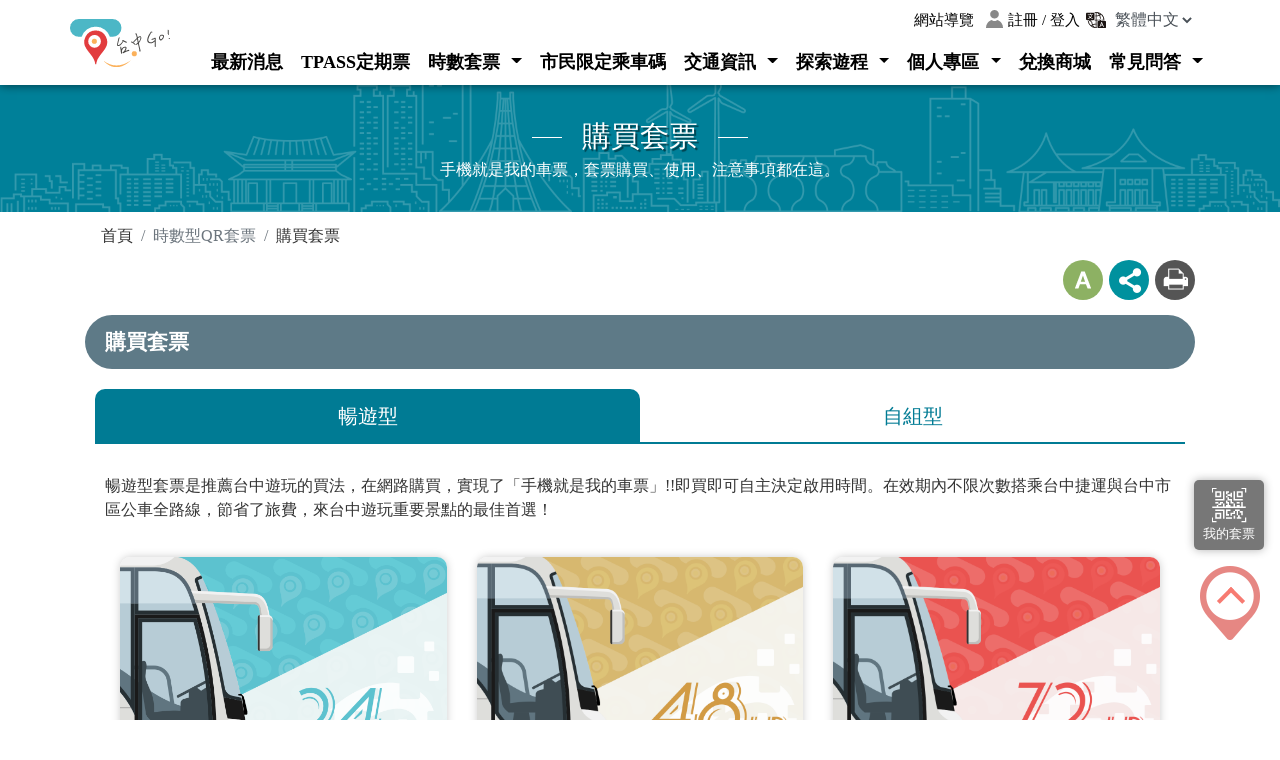

--- FILE ---
content_type: text/html;charset=UTF-8
request_url: https://www.taichung-go.tw/ch/buy-package/index
body_size: 100520
content:
<!DOCTYPE html>
<!-- saved from url=(0040)http://v3.bootcss.com/examples/carousel/ -->
<html lang="zh-Hant-TW">
<head>
    <meta http-equiv="Content-Type" content="text/html; charset=UTF-8">
    <meta http-equiv="X-UA-Compatible" content="IE=edge">
    <meta name="viewport" content="width=device-width, initial-scale=1, shrink-to-fit=no">
    <meta name="_csrf_header" content="X-CSRF-TOKEN">
    <meta name="_csrf" content="1ae73a24-bce7-4ff5-87eb-4dbafc1fd0dc">
        <title>臺中市交通行動服務(MaaS)-購買套票</title>
    <link type="image/x-icon" rel="icon" href="/static/images/all/taichung-go.ico">
    <link type="text/css" rel="stylesheet" href="/static/js/bootstrap-4.5.3-dist/css/bootstrap.min.css">
    <link type="text/css" rel="stylesheet" href="/static/js/dropdown-menu/vgnav.css">
    <link type="text/css" rel="stylesheet" href="/static/js/dropdown-menu/vgnav-theme.css">
    <link type="text/css" rel="stylesheet" href="/static/js/aos/aos.css" />
    <noscript>您的瀏覽器不支援JavaScript功能，若網頁功能無法正常使用時，請開啟瀏覽器JavaScript狀態</noscript>
        <link type="text/css" rel="stylesheet" href="/static/css/home.css">
    <link type="text/css" rel="stylesheet" href="/static/css/ap.css">
</head>

<body class="home">
    <div class="into"><a href="#accesskey_c" tabindex="1" title="進入內容區塊">進入內容區塊</a></div>
    <header id="top">
        <div class="container">
            <h1 class="logo"><a href="/ch/index"><img src="/static/images/svg/logo.svg" alt="臺中MaaS"/></a></h1>

            <div class="toplink">
                <a href="#" accesskey="u" class="accesskey" title="上方選單連結區">:::</a>
                <a href="/ch/sitemap/index">網站導覽</a>
                                                        <a href="javascript:void(0);" data-toggle="modal" data-target="#tcpass">
                        <img src="/static/images/svg/icon_member.svg" alt="">註冊 / 登入
                    </a>
                                <div class="form-group">
                    <img src="/static/images/svg/ic_language.svg" alt="語系">
                    <label for="language">語系</label>
                    <select class="form-control" id="language">
                        <option value="ch" selected>繁體中文</option>
                        <option value="en" >English</option>
                        <option value="jp" >日本語</option>
                    </select>
                </div>
            </div>
        </div>
        <div class="menu">
            <div class="container">
                <div id="carbon-block" class="mb-5"></div>
                <div class="header">
                    <div class="navigation">
                        <a href="#" accesskey="M" class="accesskey" title="主選單">:::</a>
                        <nav class="vg-nav vg-nav-lg vg-nav-hover">                             <ul>
                                <li class="logos">
                                    <a href="/ch/index"><img src="/static/images/svg/logo.svg" alt="臺中MaaS"></a>
                                </li>
                                                                                                                                                                            <li >
                                                <a href="/ch/news/index"
                                           title="最新消息"
                                                                                        >最新消息                                        </a>
                                                                            </li>
                                                                                                                                            <li >
                                                <a href="/ch/about-ticket/index/1"
                                           title="TPASS定期票"
                                                                                        >TPASS定期票                                        </a>
                                                                            </li>
                                                                                                                                                                                                                        <li class=dropdown-mega>
                                                <a href="javascript:void(0);"
                                           title="時數套票"
                                                                                        onkeyup="javascript:showTwo()">時數套票                                        </a>
                                                                                    <div class="dropdown-mega-container">
                                                <ul class="equal-height-thumbnail">
                                                                                                            <li>
                                                            <a id="0" href="/ch/qr-ticket/index"
                                                               title="關於時數型QR套票"
                                                                                                                                >關於時數型QR套票                                                            </a>
                                                                                                                    </li>
                                                                                                            <li>
                                                            <a id="1" href="/ch/buy-package/index"
                                                               title="購買套票"
                                                                                                                                >購買套票                                                            </a>
                                                                                                                    </li>
                                                                                                            <li>
                                                            <a id="2" href="https://www.taichung-go.tw/ch/news/view?uuid=0c2e750e-e62f-4dd1-9e18-8d1b4c0340bf"
                                                               title="點數得點說明"
                                                                                                                                onkeydown="javascript:hiddenTwo(this)">點數得點說明                                                            </a>
                                                                                                                    </li>
                                                                                                    </ul>
                                            </div>
                                                                            </li>
                                                                                                                                            <li >
                                                <a href="/ch/about-citizen/index"
                                           title="市民限定乘車碼"
                                                                                        >市民限定乘車碼                                        </a>
                                                                            </li>
                                                                                                                                                                                                                        <li class=dropdown-mega>
                                                <a href="javascript:void(0);"
                                           title="交通資訊"
                                                                                        onkeyup="javascript:showTwo()">交通資訊                                        </a>
                                                                                    <div class="dropdown-mega-container">
                                                <ul class="equal-height-thumbnail">
                                                                                                            <li>
                                                            <a id="0" href="/ch/bus/index"
                                                               title="公車"
                                                                                                                                >公車                                                            </a>
                                                                                                                    </li>
                                                                                                            <li>
                                                            <a id="1" href="https://www.tmrt.com.tw/metro-life/ride-time-and-fare"
                                                               title="捷運(開啟新視窗)"
                                                                target="_blank"                                                                >捷運                                                            </a>
                                                                                                                    </li>
                                                                                                            <li>
                                                            <a id="2" href="/ch/i-bike/index"
                                                               title="YouBike"
                                                                                                                                >YouBike                                                            </a>
                                                                                                                    </li>
                                                                                                            <li>
                                                            <a id="3" href="/ch/thsr/index"
                                                               title="高鐵"
                                                                                                                                >高鐵                                                            </a>
                                                                                                                    </li>
                                                                                                            <li>
                                                            <a id="4" href="/ch/tra/index"
                                                               title="臺鐵"
                                                                                                                                >臺鐵                                                            </a>
                                                                                                                    </li>
                                                                                                            <li>
                                                            <a id="5" href="/ch/highwaybus/index"
                                                               title="國道客運"
                                                                                                                                >國道客運                                                            </a>
                                                                                                                    </li>
                                                                                                            <li>
                                                            <a id="6" href="/map/train"
                                                               title="旅運規劃(開啟新視窗)"
                                                                target="_blank"                                                                >旅運規劃                                                            </a>
                                                                                                                    </li>
                                                                                                            <li>
                                                            <a id="7" href="/map"
                                                               title="交通地圖導覽(開啟新視窗)"
                                                                target="_blank"                                                                >交通地圖導覽                                                            </a>
                                                                                                                    </li>
                                                                                                            <li>
                                                            <a id="8" href="/ch/sharing-vehicle/index"
                                                               title="共享運具及輔助運具"
                                                                                                                                >共享運具及輔助運具                                                            </a>
                                                                                                                    </li>
                                                                                                            <li>
                                                            <a id="9" href="/ch/parking/index"
                                                               title="停車資訊"
                                                                                                                                onkeydown="javascript:hiddenTwo(this)">停車資訊                                                            </a>
                                                                                                                    </li>
                                                                                                    </ul>
                                            </div>
                                                                            </li>
                                                                                                                                                                                                                        <li class=dropdown-mega>
                                                <a href="javascript:void(0);"
                                           title="探索遊程"
                                                                                        onkeyup="javascript:showTwo()">探索遊程                                        </a>
                                                                                    <div class="dropdown-mega-container">
                                                <ul class="equal-height-thumbnail">
                                                                                                            <li>
                                                            <a id="0" href="/ch/stores/index"
                                                               title="合作商家"
                                                                                                                                >合作商家                                                            </a>
                                                                                                                    </li>
                                                                                                            <li>
                                                            <a id="1" href="/ch/attractions/index"
                                                               title="景點推薦"
                                                                                                                                >景點推薦                                                            </a>
                                                                                                                    </li>
                                                                                                            <li>
                                                            <a id="2" href="/ch/festival/index"
                                                               title="節慶活動"
                                                                                                                                onkeydown="javascript:hiddenTwo(this)">節慶活動                                                            </a>
                                                                                                                    </li>
                                                                                                    </ul>
                                            </div>
                                                                            </li>
                                                                                                                                                                                                                        <li class=dropdown-mega>
                                                <a href="javascript:void(0);"
                                           title="個人專區"
                                                                                        onkeyup="javascript:showTwo()">個人專區                                        </a>
                                                                                    <div class="dropdown-mega-container">
                                                <ul class="equal-height-thumbnail">
                                                                                                            <li>
                                                            <a id="0" href="/ch/my-package/index"
                                                               title="我的套票"
                                                                                                                                >我的套票                                                            </a>
                                                                                                                    </li>
                                                                                                            <li>
                                                            <a id="1" href="/ch/order/index"
                                                               title="訂單管理"
                                                                                                                                >訂單管理                                                            </a>
                                                                                                                    </li>
                                                                                                            <li>
                                                            <a id="2" href="/ch/package-exchange/index"
                                                               title="套票兌領"
                                                                                                                                >套票兌領                                                            </a>
                                                                                                                    </li>
                                                                                                            <li>
                                                            <a id="3" href="/ch/citizen-binding/index"
                                                               title="市民限定乘車碼綁定"
                                                                                                                                >市民限定乘車碼綁定                                                            </a>
                                                                                                                    </li>
                                                                                                            <li>
                                                            <a id="4" href="/ch/citizen-ride/index"
                                                               title="開啟市民限定乘車碼(開啟新視窗)"
                                                                target="_blank"                                                                >開啟市民限定乘車碼                                                            </a>
                                                                                                                    </li>
                                                                                                            <li>
                                                            <a id="5" href="/ch/my-wallet/index"
                                                               title="我的優惠券"
                                                                                                                                >我的優惠券                                                            </a>
                                                                                                                    </li>
                                                                                                            <li>
                                                            <a id="6" href="/ch/my-redemption/index"
                                                               title="我的累兌記錄"
                                                                                                                                >我的累兌記錄                                                            </a>
                                                                                                                    </li>
                                                                                                            <li>
                                                            <a id="7" href="/ch/order-query/index"
                                                               title="訂單查詢(非會員)"
                                                                                                                                onkeydown="javascript:hiddenTwo(this)">訂單查詢(非會員)                                                            </a>
                                                                                                                    </li>
                                                                                                    </ul>
                                            </div>
                                                                            </li>
                                                                                                                                            <li >
                                                <a href="/ch/point-exchange/index"
                                           title="兌換商城"
                                                                                        >兌換商城                                        </a>
                                                                            </li>
                                                                                                                                                                                                                        <li class=dropdown-mega>
                                                <a href="javascript:void(0);"
                                           title="常見問答"
                                                                                        onkeyup="javascript:showTwo()">常見問答                                        </a>
                                                                                    <div class="dropdown-mega-container">
                                                <ul class="equal-height-thumbnail">
                                                                                                            <li>
                                                            <a id="0" href="/ch/faq/index"
                                                               title="TPASS定期票"
                                                                                                                                >TPASS定期票                                                            </a>
                                                                                                                    </li>
                                                                                                            <li>
                                                            <a id="1" href="/ch/faq-qr/index"
                                                               title="時數型QR套票"
                                                                                                                                >時數型QR套票                                                            </a>
                                                                                                                    </li>
                                                                                                            <li>
                                                            <a id="2" href="/ch/faq-ride/index"
                                                               title="市民限定乘車碼"
                                                                                                                                onkeydown="javascript:hiddenTwo(this)">市民限定乘車碼                                                            </a>
                                                                                                                    </li>
                                                                                                    </ul>
                                            </div>
                                                                            </li>
                                                                                                    <li class="login">
                                                                                <a href="javascript:void(0);" data-toggle="modal" data-target="#tcpass">註冊 / 登入</a>
                                    </li>
                                                                <li class="toplink">
                                    <a href="/ch/sitemap/index">網站導覽</a>｜
                                    <div class="form-group">
                                        <img src="/static/images/svg/ic_language.svg" alt="語系">
                                        <label for="languageCode">語系</label>
                                        <select class="form-control" id="languageCode" name="languageCode" onchange="languageMobile(this)">
                                            <option value="ch" selected>繁體中文</option>
                                            <option value="en" >English</option>
                                            <option value="jp" >日本語</option>
                                        </select>
                                    </div>
                                </li>
                            </ul>
                        </nav>
                    </div>
                </div>
            </div>
        </div>
    </header>

    <!-- 主要內容 block -->
        <div class="titlebn" data-aos="fade-up">
        <div class="container">
            <div class="text">
                <p class="title">購買套票</p>
                <p class="txt">手機就是我的車票，套票購買、使用、注意事項都在這。</p>
            </div>
        </div>
    </div>
    <div class="main">
        <div class="container clearfix">
            <a href="#" accesskey="c" class="accesskey" id="accesskey_c" title="主要內容區">:::</a>
            <nav aria-label="breadcrumb">
                <ol class="breadcrumb">
                    <li class="breadcrumb-item"><a href="/ch" title="首頁">首頁</a></li>
                    <li class="breadcrumb-item active" aria-current="page">時數型QR套票</li>
                    <li class="breadcrumb-item"><a href="/ch/buy-package/index" title="購買套票">購買套票</a></li>
                </ol>
            </nav>
            <!--字級與分享-->
<style>
.font-small{font-size: 90%;}
.font-medium{font-size: 100%;}
.font-large{font-size: 105%;}
</style>
<div class="setweb">
    <div class="size font-medium">
        <button class="btn dropdown-toggle" type="button" id="dropdownMenuButton" data-toggle="dropdown" aria-haspopup="true" aria-expanded="false" alt="字型大小">字型大小</button>
        <div class="dropdown-menu dropdown-menu-right">
            <a class="dropdown-item wordS" href="javascript:SetFont(&#39;S&#39;)">
                <img src="/static/images/home/icon_size_s.png" alt="小" />
            </a>
            <a class="dropdown-item wordM" href="javascript:SetFont(&#39;M&#39;)">
                <img src="/static/images/home/icon_size_m.png" alt="中" />
            </a>
            <a class="dropdown-item wordL" href="javascript:SetFont(&#39;L&#39;)">
                <img src="/static/images/home/icon_size_l.png" alt="大" />
            </a>
        </div>
    </div>
    <div class="share">
        <button class="btn dropdown-toggle" type="button" id="dropdownMenuButton2" data-toggle="dropdown" aria-haspopup="true" aria-expanded="false">
            <img src="/static/images/home/icon_share.png" alt="分享" /></button>
        <div class="dropdown-menu dropdown-menu-right">
            <a class="dropdown-item" title="分享到Facebook(開啟新視窗)" target="_blank" href="https://www.facebook.com/sharer.php?u=https://www.taichung-go.tw">
                <img src="/static/images/home/icon_share_fb.png" alt="facebook" />
            </a>
            <a class="dropdown-item" title="分享到Twitter(開啟新視窗)" target="_blank" href="https://twitter.com/share?url=https://www.taichung-go.tw">
                <img src="/static/images/home/icon_share_twitter.png" alt="twitter" />
            </a>
            <a class="dropdown-item" title="分享到LINE(開啟新視窗)" target="_blank" href="https://line.me/R/msg/text/?%0D%0Ahttps://www.taichung-go.tw">
                <img src="/static/images/home/icon_share_line.png" alt="line" />
            </a>
        </div>
    </div>
    <div class="print">
        <a href="javascript:PrintPage()" title="友善列印(開啟新視窗)">
            <img src="/static/images/home/icon_print.png" alt="列印" />
        </a>
    </div>
</div>
<script>
    function PrintPage() {
        window.print();
    }
</script>
            <h2 class="maintitle">購買套票</h2>
            <!--內容區塊開始-->
            <div class="ap">
                <div class="tickets_list">
                    <div class="tablist">

                        <ul class="nav nav-tabs" id="myTab" role="tablist">
                            <li class="nav-item">
                                <a class="nav-link active" id="home-tab" onkeydown="tab01KeyDown()" data-toggle="tab" href="#home" role="tab" aria-controls="home" aria-selected="true">暢遊型</a>
                            </li>
                            <li class="nav-item">
                                <a class="nav-link" id="profile-tab" data-toggle="tab" href="#profile" role="tab" aria-controls="profile" aria-selected="false">自組型</a>
                            </li>
                                                    </ul>

                        <div class="tab-content" id="myTabContent">
                                    <div class="tab-pane fade show active" id="home" role="tabpanel" aria-labelledby="home-tab">
                                <div class="note">
                                    暢遊型套票是推薦台中遊玩的買法，在網路購買，實現了「手機就是我的車票」!!即買即可自主決定啟用時間。在效期內不限次數搭乘台中捷運與台中市區公車全路線，節省了旅費，來台中遊玩重要景點的最佳首選！<br>
                                </div>
                                <div class="tklist">
                                    <a href="" id="tab01_a" aria-hidden=“true”></a>
                                    <ul class="row">
                                                                                    <li class="col-lg-4 col-md-6 col-12">
                                                <div class="box">
                                                    <div class="pic"><img src="/files/pic/packages/355172480190517248.png" alt=""></div>
                                                    <div class="tt">暢遊型24小時套票</div>
                                                    <div class="info">
                                                        <div class="icon">
                                                            <ul>
                                                                <li class="itme01">
                                                                    <span>
                                                                        <img src="/static/images/svg/tf_bus_w.svg" alt="公車">
                                                                        <img src="/static/images/svg/tf_mrt_w.svg" alt="捷運">
                                                                        <img src="/static/images/svg/tf_img.svg"   alt="無限">
                                                                    </span>
                                                                    <p>公車/捷運</p></li>
                                                                
                                                            </ul>
                                                        </div>
                                                        <div class="price">
                                                                                                                            <span class="w02">NTD<p>$180</p></span>
                                                                                                                    </div>
                                                    </div>
                                                                                                                                                                                                                    <div class="more">
                                                                                                                            <a href="/ch/buy-package/view?uuid=9d68200f-fbc4-4339-a770-b72f5ca1eb00" title="會員購買暢遊型24小時套票">會員購買
                                                                    <img src="/static/images/svg/more01.svg" alt="MORE">
                                                                </a>
                                                                                                                                                                                        <a href="/ch/buy-package/viewNon?uuid=9d68200f-fbc4-4339-a770-b72f5ca1eb00" class="non" title="非會員購買暢遊型24小時套票">非會員購買
                                                                    <img src="/static/images/svg/more01.svg" alt="MORE">
                                                                </a>
                                                                                                                    </div>
                                                                                                    </div>
                                            </li>
                                                                                    <li class="col-lg-4 col-md-6 col-12">
                                                <div class="box">
                                                    <div class="pic"><img src="/files/pic/packages/374899163906707456.png" alt=""></div>
                                                    <div class="tt">暢遊型48小時套票</div>
                                                    <div class="info">
                                                        <div class="icon">
                                                            <ul>
                                                                <li class="itme01">
                                                                    <span>
                                                                        <img src="/static/images/svg/tf_bus_w.svg" alt="公車">
                                                                        <img src="/static/images/svg/tf_mrt_w.svg" alt="捷運">
                                                                        <img src="/static/images/svg/tf_img.svg"   alt="無限">
                                                                    </span>
                                                                    <p>公車/捷運</p></li>
                                                                
                                                            </ul>
                                                        </div>
                                                        <div class="price">
                                                                                                                            <span class="w02">NTD<p>$280</p></span>
                                                                                                                    </div>
                                                    </div>
                                                                                                                                                                                                                    <div class="more">
                                                                                                                            <a href="/ch/buy-package/view?uuid=becaf26b-348e-41d5-814f-f1cb1180c70d" title="會員購買暢遊型48小時套票">會員購買
                                                                    <img src="/static/images/svg/more01.svg" alt="MORE">
                                                                </a>
                                                                                                                                                                                        <a href="/ch/buy-package/viewNon?uuid=becaf26b-348e-41d5-814f-f1cb1180c70d" class="non" title="非會員購買暢遊型48小時套票">非會員購買
                                                                    <img src="/static/images/svg/more01.svg" alt="MORE">
                                                                </a>
                                                                                                                    </div>
                                                                                                    </div>
                                            </li>
                                                                                    <li class="col-lg-4 col-md-6 col-12">
                                                <div class="box">
                                                    <div class="pic"><img src="/files/pic/packages/374899274535669760.png" alt=""></div>
                                                    <div class="tt">暢遊型72小時套票</div>
                                                    <div class="info">
                                                        <div class="icon">
                                                            <ul>
                                                                <li class="itme01">
                                                                    <span>
                                                                        <img src="/static/images/svg/tf_bus_w.svg" alt="公車">
                                                                        <img src="/static/images/svg/tf_mrt_w.svg" alt="捷運">
                                                                        <img src="/static/images/svg/tf_img.svg"   alt="無限">
                                                                    </span>
                                                                    <p>公車/捷運</p></li>
                                                                
                                                            </ul>
                                                        </div>
                                                        <div class="price">
                                                                                                                            <span class="w02">NTD<p>$380</p></span>
                                                                                                                    </div>
                                                    </div>
                                                                                                                                                                                                                    <div class="more">
                                                                                                                            <a href="/ch/buy-package/view?uuid=8f915b9e-ade0-43e7-a776-856cf3957d15" title="會員購買暢遊型72小時套票">會員購買
                                                                    <img src="/static/images/svg/more01.svg" alt="MORE">
                                                                </a>
                                                                                                                                                                                        <a href="/ch/buy-package/viewNon?uuid=8f915b9e-ade0-43e7-a776-856cf3957d15" class="non" title="非會員購買暢遊型72小時套票">非會員購買
                                                                    <img src="/static/images/svg/more01.svg" alt="MORE">
                                                                </a>
                                                                                                                    </div>
                                                                                                    </div>
                                            </li>
                                                                                    <li class="col-lg-4 col-md-6 col-12">
                                                <div class="box">
                                                    <div class="pic"><img src="/files/pic/packages/663681851235241984.png" alt=""></div>
                                                    <div class="tt">暢遊型24小時套票-高鐵玩家</div>
                                                    <div class="info">
                                                        <div class="icon">
                                                            <ul>
                                                                <li class="itme01">
                                                                    <span>
                                                                        <img src="/static/images/svg/tf_bus_w.svg" alt="公車">
                                                                        <img src="/static/images/svg/tf_mrt_w.svg" alt="捷運">
                                                                        <img src="/static/images/svg/tf_img.svg"   alt="無限">
                                                                    </span>
                                                                    <p>公車/捷運</p></li>
                                                                
                                                            </ul>
                                                        </div>
                                                        <div class="price">
                                                                                                                            <span class="w02">NTD<p>$126</p></span>
                                                                                                                    </div>
                                                    </div>
                                                                                                            <div class="date"><img src="/static/images/svg/ic_date.svg" alt="">2026/01/15~2026/02/15</div>
                                                                                                                                                                                                                    <div class="more">
                                                                                                                            <a href="/ch/buy-package/view?uuid=0b297cdd-6594-4e41-b1c9-652da3b952b5" title="會員購買暢遊型24小時套票-高鐵玩家">會員購買
                                                                    <img src="/static/images/svg/more01.svg" alt="MORE">
                                                                </a>
                                                                                                                                                                                        <a href="/ch/buy-package/viewNon?uuid=0b297cdd-6594-4e41-b1c9-652da3b952b5" class="non" title="非會員購買暢遊型24小時套票-高鐵玩家">非會員購買
                                                                    <img src="/static/images/svg/more01.svg" alt="MORE">
                                                                </a>
                                                                                                                    </div>
                                                                                                    </div>
                                            </li>
                                                                                    <li class="col-lg-4 col-md-6 col-12">
                                                <div class="box">
                                                    <div class="pic"><img src="/files/pic/packages/663681555490672640.png" alt=""></div>
                                                    <div class="tt">暢遊型48小時套票-高鐵玩家</div>
                                                    <div class="info">
                                                        <div class="icon">
                                                            <ul>
                                                                <li class="itme01">
                                                                    <span>
                                                                        <img src="/static/images/svg/tf_bus_w.svg" alt="公車">
                                                                        <img src="/static/images/svg/tf_mrt_w.svg" alt="捷運">
                                                                        <img src="/static/images/svg/tf_img.svg"   alt="無限">
                                                                    </span>
                                                                    <p>公車/捷運</p></li>
                                                                
                                                            </ul>
                                                        </div>
                                                        <div class="price">
                                                                                                                            <span class="w02">NTD<p>$196</p></span>
                                                                                                                    </div>
                                                    </div>
                                                                                                            <div class="date"><img src="/static/images/svg/ic_date.svg" alt="">2026/01/15~2026/02/15</div>
                                                                                                                                                                                                                    <div class="more">
                                                                                                                            <a href="/ch/buy-package/view?uuid=14782825-98da-4e09-9430-1f2abef9a5a9" title="會員購買暢遊型48小時套票-高鐵玩家">會員購買
                                                                    <img src="/static/images/svg/more01.svg" alt="MORE">
                                                                </a>
                                                                                                                                                                                        <a href="/ch/buy-package/viewNon?uuid=14782825-98da-4e09-9430-1f2abef9a5a9" class="non" title="非會員購買暢遊型48小時套票-高鐵玩家">非會員購買
                                                                    <img src="/static/images/svg/more01.svg" alt="MORE">
                                                                </a>
                                                                                                                    </div>
                                                                                                    </div>
                                            </li>
                                                                                    <li class="col-lg-4 col-md-6 col-12">
                                                <div class="box">
                                                    <div class="pic"><img src="/files/pic/packages/663681317027713024.png" alt=""></div>
                                                    <div class="tt">暢遊型72小時套票-高鐵玩家</div>
                                                    <div class="info">
                                                        <div class="icon">
                                                            <ul>
                                                                <li class="itme01">
                                                                    <span>
                                                                        <img src="/static/images/svg/tf_bus_w.svg" alt="公車">
                                                                        <img src="/static/images/svg/tf_mrt_w.svg" alt="捷運">
                                                                        <img src="/static/images/svg/tf_img.svg"   alt="無限">
                                                                    </span>
                                                                    <p>公車/捷運</p></li>
                                                                
                                                            </ul>
                                                        </div>
                                                        <div class="price">
                                                                                                                            <span class="w02">NTD<p>$266</p></span>
                                                                                                                    </div>
                                                    </div>
                                                                                                            <div class="date"><img src="/static/images/svg/ic_date.svg" alt="">2026/01/15~2026/02/15</div>
                                                                                                                                                                                                                    <div class="more">
                                                                                                                            <a href="/ch/buy-package/view?uuid=80a972f4-152f-4c60-83f5-0f76297900b2" title="會員購買暢遊型72小時套票-高鐵玩家">會員購買
                                                                    <img src="/static/images/svg/more01.svg" alt="MORE">
                                                                </a>
                                                                                                                                                                                        <a href="/ch/buy-package/viewNon?uuid=80a972f4-152f-4c60-83f5-0f76297900b2" class="non" title="非會員購買暢遊型72小時套票-高鐵玩家">非會員購買
                                                                    <img src="/static/images/svg/more01.svg" alt="MORE">
                                                                </a>
                                                                                                                    </div>
                                                                                                    </div>
                                            </li>
                                                                            </ul>
                                </div>

                                <div class="button">
                                    <ul>
                                                                                                                    </ul>
                                    <div class="fast_page">
                                            <span>
                                                <label for="page">目前位於 第</label>
                                                <select id="page" name="page" class="select">
                                                                                                                <option value="0" selected="selected">1</option>
                                                                                                        </select>頁
                                            </span>
                                        <span class="go"><a id="go" href="javascript:void(0);" title="前往">前往</a></span>
                                        <span>
                                                <label for="pageSize">資料每次顯示</label>
                                                <select id="pageSize" name="pageSize" class="select" onkeydown="selectTab(1)">
                                                    <option value="9"   selected>9</option>
                                                    <option value="18"  >18</option>
                                                    <option value="27"  >27</option>
                                                    <option value="36"  >36</option>
                                                    <option value="100" >100</option>
                                                </select>筆
                                            </span>
                                        <span>頁數 1/1 共有<span class="text-danger">6</span>筆</span>
                                    </div>
                                </div>
                                <form id="dataForm" action="/ch/buy-package/page" method="post">
                                    <input type="hidden" name="page" value="0">
                                    <input type="hidden" name="pageSize" value="9">
                                    <input type="hidden" name="navTab" value="1">
                                    <input type="hidden" name="_csrf" value="1ae73a24-bce7-4ff5-87eb-4dbafc1fd0dc">
                                </form>
                            </div>

        
                            <div class="tab-pane fade" id="profile" role="tabpanel" aria-labelledby="profile-tab">
                                <div class="note">
                                    自組型套票是自已決定購買捷運搭乘次數，適合已認識台中遊玩的買法，在網路購買，實現了「手機就是我的車票」!!即買即可自主決定啟用時間。在效期內依購買次數搭乘台中捷運與台中市區公車全路線，節省了旅費，來台中遊玩重要景點的最佳首選！<br>
                                </div>
                                <div class="tklist">
                                    <ul class="row">
                                                                                    <li class="col-lg-4 col-md-6 col-12">
                                                <div class="box">
                                                    <div class="pic"><img src="/files/pic/packages/426307919504478208.png" alt=""></div>
                                                    <div class="tt">自組型48小時套票</div>
                                                    <div class="info">
                                                        <div class="icon">
                                                            <ul>
                                                                <li class="itme01">
                                                                    <span>
                                                                        <img src="/static/images/svg/tf_bus_w.svg" alt="公車">
                                                                        <img src="/static/images/svg/tf_img.svg"   alt="無限">
                                                                    </span>
                                                                    <p>公車</p>
                                                                </li>
                                                                <li class="itme02">
                                                                    <span>
                                                                        <img src="/static/images/svg/tf_mrt.svg" alt="捷運">
                                                                    </span>
                                                                    <p>捷運</p>
                                                                </li>
                                                                                                                            </ul>
                                                        </div>
                                                        <div class="price free"><span class="w02">NTD<p>$130</p>起</span></div>
                                                    </div>
                                                                                                                                                                                                                    <div class="more">
                                                                                                                            <a href="/ch/buy-package/view?uuid=b8c316c2-a699-4927-991b-4502ab38eba3" title="會員購買自組型48小時套票">會員購買
                                                                    <img src="/static/images/svg/more01.svg" alt="MORE">
                                                                </a>
                                                                                                                                                                                        <a href="/ch/buy-package/viewNon?uuid=b8c316c2-a699-4927-991b-4502ab38eba3" class="non" title="非會員購買自組型48小時套票">非會員購買
                                                                    <img src="/static/images/svg/more01.svg" alt="MORE">
                                                                </a>
                                                                                                                    </div>
                                                                                                    </div>
                                            </li>
                                                                            </ul>
                                </div>

                                <div class="button">
                                    <ul>
                                                                                                                    </ul>
                                    <div class="fast_page">
                                            <span>
                                                <label for="page2">目前位於 第</label>
                                                <select id="page2" name="page2" class="select">
                                                                                                                <option value="0" selected="selected">1</option>
                                                                                                        </select>頁
                                            </span>
                                        <span class="go"><a id="go2" href="javascript:void(0);" title="前往">前往</a></span>
                                        <span>
                                            <label for="pageSize2">資料每次顯示</label>
                                            <select id="pageSize2" name="pageSize2" class="select">
                                                <option value="9"   selected>9</option>
                                                <option value="18"  >18</option>
                                                <option value="27"  >27</option>
                                                <option value="36"  >36</option>
                                                <option value="100" >100</option>
                                            </select>筆
                                        </span>
                                        <span>頁數 1/1 共有<span class="text-danger">1</span>筆</span>
                                    </div>
                                </div>
                                <form id="dataForm2" action="/ch/buy-package/page" method="post">
                                    <input type="hidden" name="page2" value="0">
                                    <input type="hidden" name="pageSize2" value="9">
                                    <input type="hidden" name="navTab" value="2">
                                    <input type="hidden" name="_csrf" value="1ae73a24-bce7-4ff5-87eb-4dbafc1fd0dc">
                                </form>

                            </div>

                                                                        </div>
                    </div>
                </div>
            </div>

        </div>
    </div>

    <div class="fatfoot clearfix" data-aos="fade-up">
        <a class="btn" data-toggle="collapse" href="#fatfoot" role="button" aria-expanded="false" aria-controls="fatfoot"> 展開/收合 </a>
        <div class="container collapse" id="fatfoot">
            <div class="card card-body">
                <div class="equal-height-thumbnail">
                                            <ul>
                            <li class="title">
                                <a href="/ch/news/index"
                                   title="最新消息"
                                    >最新消息</a>
                            </li>
                                                    </ul>
                                            <ul>
                            <li class="title">
                                <a href="/ch/about-ticket/index/1"
                                   title="TPASS定期票"
                                    >TPASS定期票</a>
                            </li>
                                                    </ul>
                                            <ul>
                            <li class="title">
                                <a href="javascript:void(0);"
                                   title="時數套票"
                                    >時數套票</a>
                            </li>
                                                                                                <li>
                                        <a href="/ch/qr-ticket/index"
                                           title="關於時數型QR套票"
                                            >關於時數型QR套票                                        </a>
                                                                            </li>
                                                                    <li>
                                        <a href="/ch/buy-package/index"
                                           title="購買套票"
                                            >購買套票                                        </a>
                                                                            </li>
                                                                    <li>
                                        <a href="https://www.taichung-go.tw/ch/news/view?uuid=0c2e750e-e62f-4dd1-9e18-8d1b4c0340bf"
                                           title="點數得點說明"
                                            >點數得點說明                                        </a>
                                                                            </li>
                                                                                    </ul>
                                            <ul>
                            <li class="title">
                                <a href="/ch/about-citizen/index"
                                   title="市民限定乘車碼"
                                    >市民限定乘車碼</a>
                            </li>
                                                    </ul>
                                            <ul>
                            <li class="title">
                                <a href="javascript:void(0);"
                                   title="交通資訊"
                                    >交通資訊</a>
                            </li>
                                                                                                <li>
                                        <a href="/ch/bus/index"
                                           title="公車"
                                            >公車                                        </a>
                                                                            </li>
                                                                    <li>
                                        <a href="https://www.tmrt.com.tw/metro-life/ride-time-and-fare"
                                           title="捷運(開啟新視窗)"
                                            target="_blank">捷運                                        </a>
                                                                            </li>
                                                                    <li>
                                        <a href="/ch/i-bike/index"
                                           title="YouBike"
                                            >YouBike                                        </a>
                                                                            </li>
                                                                    <li>
                                        <a href="/ch/thsr/index"
                                           title="高鐵"
                                            >高鐵                                        </a>
                                                                            </li>
                                                                    <li>
                                        <a href="/ch/tra/index"
                                           title="臺鐵"
                                            >臺鐵                                        </a>
                                                                            </li>
                                                                    <li>
                                        <a href="/ch/highwaybus/index"
                                           title="國道客運"
                                            >國道客運                                        </a>
                                                                            </li>
                                                                    <li>
                                        <a href="/map/train"
                                           title="旅運規劃(開啟新視窗)"
                                            target="_blank">旅運規劃                                        </a>
                                                                            </li>
                                                                    <li>
                                        <a href="/map"
                                           title="交通地圖導覽(開啟新視窗)"
                                            target="_blank">交通地圖導覽                                        </a>
                                                                            </li>
                                                                    <li>
                                        <a href="/ch/sharing-vehicle/index"
                                           title="共享運具及輔助運具"
                                            >共享運具及輔助運具                                        </a>
                                                                            </li>
                                                                    <li>
                                        <a href="/ch/parking/index"
                                           title="停車資訊"
                                            >停車資訊                                        </a>
                                                                            </li>
                                                                                    </ul>
                                            <ul>
                            <li class="title">
                                <a href="javascript:void(0);"
                                   title="探索遊程"
                                    >探索遊程</a>
                            </li>
                                                                                                <li>
                                        <a href="/ch/stores/index"
                                           title="合作商家"
                                            >合作商家                                        </a>
                                                                            </li>
                                                                    <li>
                                        <a href="/ch/attractions/index"
                                           title="景點推薦"
                                            >景點推薦                                        </a>
                                                                            </li>
                                                                    <li>
                                        <a href="/ch/festival/index"
                                           title="節慶活動"
                                            >節慶活動                                        </a>
                                                                            </li>
                                                                                    </ul>
                                            <ul>
                            <li class="title">
                                <a href="javascript:void(0);"
                                   title="個人專區"
                                    >個人專區</a>
                            </li>
                                                                                                <li>
                                        <a href="/ch/my-package/index"
                                           title="我的套票"
                                            >我的套票                                        </a>
                                                                            </li>
                                                                    <li>
                                        <a href="/ch/order/index"
                                           title="訂單管理"
                                            >訂單管理                                        </a>
                                                                            </li>
                                                                    <li>
                                        <a href="/ch/package-exchange/index"
                                           title="套票兌領"
                                            >套票兌領                                        </a>
                                                                            </li>
                                                                    <li>
                                        <a href="/ch/citizen-binding/index"
                                           title="市民限定乘車碼綁定"
                                            >市民限定乘車碼綁定                                        </a>
                                                                            </li>
                                                                    <li>
                                        <a href="/ch/citizen-ride/index"
                                           title="開啟市民限定乘車碼(開啟新視窗)"
                                            target="_blank">開啟市民限定乘車碼                                        </a>
                                                                            </li>
                                                                    <li>
                                        <a href="/ch/my-wallet/index"
                                           title="我的優惠券"
                                            >我的優惠券                                        </a>
                                                                            </li>
                                                                    <li>
                                        <a href="/ch/my-redemption/index"
                                           title="我的累兌記錄"
                                            >我的累兌記錄                                        </a>
                                                                            </li>
                                                                    <li>
                                        <a href="/ch/order-query/index"
                                           title="訂單查詢(非會員)"
                                            >訂單查詢(非會員)                                        </a>
                                                                            </li>
                                                                                    </ul>
                                            <ul>
                            <li class="title">
                                <a href="/ch/point-exchange/index"
                                   title="兌換商城"
                                    >兌換商城</a>
                            </li>
                                                    </ul>
                                            <ul>
                            <li class="title">
                                <a href="javascript:void(0);"
                                   title="常見問答"
                                    >常見問答</a>
                            </li>
                                                                                                <li>
                                        <a href="/ch/faq/index"
                                           title="TPASS定期票"
                                            >TPASS定期票                                        </a>
                                                                            </li>
                                                                    <li>
                                        <a href="/ch/faq-qr/index"
                                           title="時數型QR套票"
                                            >時數型QR套票                                        </a>
                                                                            </li>
                                                                    <li>
                                        <a href="/ch/faq-ride/index"
                                           title="市民限定乘車碼"
                                            >市民限定乘車碼                                        </a>
                                                                            </li>
                                                                                    </ul>
                                    </div>
            </div>
        </div>
    </div>
    <footer data-aos="fade-up">
        <div class="linkbar clearfix">
            <div class="container">
                <div class="info clearfix">
                    <div class="row">
                        <div class="left col-lg-8 col-md-12">
                            <div class="link">
                                <a href="/ch/footer/security" title="資訊安全政策">資訊安全政策</a>｜
                                <a href="/ch/footer/privacy" title="隱私權政策">隱私權政策</a>
                            </div>
                            <div class="add">
                                <p class="ch">諮詢專線：04-37077988</p>
                                <p class="ch">諮詢時間：每日08:00~22:00</p>
                                <p>Copyright© 臺中市政府交通局版權所有</p>
                                <p>電子支付機構(如：悠遊付、iPASS MONEY、icash pay)僅提供QRCode乘車碼服務，未涉及台中Go之經營。</p>
                                <p>建議使用Edge、Firefox、Chrome 瀏覽器，最佳瀏覽解析度為1024*768</p>
                            </div>
                            <div>
                                <a href="https://accessibility.moda.gov.tw/Applications/Detail?category=20241016174641" class="d-inline-block" title="開啟新視窗" target="_blank"><img src="/static/images/all/at02.png" alt="無障礙AA等級標章"></a>
                            </div>
                        </div>
                        <div class="right col-lg-4 col-md-12">
                            <ul class="Visitors">
                                <li>瀏覽人次：1470685</li>
                                <li>更新日期：115年01月19日</li>
                            </ul>
                            <ul class="qrcode" style="margin-top: 8px;">
                                <li><a href="https://liff.line.me/1645278921-kWRPP32q/?accountId=719hiflj" title="開啟新視窗" target="_blank"><img src="/static/images/all/lineQR.png" alt=""><p>官方LINE</p></a></li>
                                <li><a href="https://apps.apple.com/tw/app/%E5%8F%B0%E4%B8%AD%E5%85%AC%E8%BB%8A/id590226800" title="開啟新視窗" target="_blank" class="download-link"><img src="/static/images/all/apple_store.png" alt=""><p>iOS APP</p></a></li>
                                <li><a href="https://play.google.com/store/apps/details?id=tms.tw.publictransit.TaichungCityBus&hl=zh_TW" title="開啟新視窗" target="_blank" class="download-link"><img src="/static/images/all/googlePlay_store.png" alt=""><p>Android APP</p></a></li>
                            </ul>
                        </div>
                    </div>
                </div>
            </div>
        </div>
    </footer>

        <div class="mytk"><a href="/ch/my-package/view" title="我的套票">我的套票</a></div>

    <div class="gotop"><a href="#top" title="回到最上方">回到最上方</a></div>

    <!-- chatBot模塊 -->
        <!-- 註冊/登入 modal -->
    <div class="modal fade" id="tcpass" tabindex="-1" role="dialog" aria-labelledby="tcpass" aria-hidden="true">
        <div class="modal-dialog modal-dialog-centered" role="document">
            <div class="modal-content">
                <div class="modal-header">
                    <div class="modal-title" id="TCpass">會員註冊/登入</div>
                    <button type="button" class="close" data-dismiss="modal" aria-label="Close">
                        <span aria-hidden="true">&times;</span>
                    </button>
                </div>
                <div class="modal-body">
                    <div class="subtt01">「台中Go」以數位市民的概念發展整合式的市政服務，並透過「台中通」進行會員註冊，若您已經是「台中通」會員，請使用「台中通」帳號登入，無須再行註冊。
                        若您註冊遇到相關問題，請至<a href="https://tcpass.taichung.gov.tw/contact/index" target="_blank" title="聯絡我們(開啟新視窗)" style="color: #a50000;">台中通網站的「客服信箱」或台中通APP的「聯絡我們」留言</a>，由客服協助處理帳號問題。</div>
                    <div class="txt01">
                        <p>透過台中通註冊，好處瞧一瞧</p>
                        <ul>
                            <li>一次登入處處通</li>
                            <li>生活福利資訊查詢</li>
                            <li>虛擬卡免實體卡</li>
                            <li>支付繳費通</li>
                            <li>好康優惠享不完</li>
                            <li>個人化訊息不漏接</li>
                        </ul>
                    </div>
                    <div class="modal-footer no">
                        <a href="/oauth/guide/ch" title="註冊或登入"><button type="button" class="btn btn-primary">註冊或登入</button></a>
                        <button type="button" class="btn btn-secondary" data-dismiss="modal">略過</button>
                    </div>
                </div>
            </div>
        </div>
    </div>
    <!-- Logout Modal-->
    <div class="modal fade" id="logoutModal" tabindex="-1" role="dialog" aria-labelledby="logoutModalLabel" aria-hidden="true" style="z-index: 99999;">
        <div class="modal-dialog" role="document">
            <div class="modal-content">
                <div class="modal-header">
                    <p class="modal-title" id="logoutModalLabel">是否確定要登出?</p>
                    <button class="close" type="button" data-dismiss="modal" aria-label="Close">
                        <span aria-hidden="true">×</span>
                    </button>
                </div>
                <div class="modal-body">如果您已經使用完畢，請選擇下方 "登出" 按鈕登出。</div>
                <div class="modal-footer">
                    <button class="btn btn-secondary" type="button" data-dismiss="modal">取消</button>
                    <form id="logoutForm" action="/ch/logout" method="post" novalidate>
                        <input type="submit" class="btn btn-primary btn-user btn-block" value="登出">
                        <input type="hidden" name="_csrf" value="1ae73a24-bce7-4ff5-87eb-4dbafc1fd0dc">
                    </form>
                </div>
            </div>
        </div>
    </div>

    <!--js-->
    <script type="text/javascript" src="/static/js/jquery.min.js"></script>
    <script type="text/javascript" src="/static/js/interact.min.js"></script>
    <script type="text/javascript" src="/static/js/bootstrap-4.5.3-dist/js/bootstrap.min.js"></script>
    <script type="text/javascript" src="/static/js/bootstrap-4.5.3-dist/js/bootstrap.bundle.min.js" ></script>
    <!--CSS-->
    <link type="text/css" rel="stylesheet" href="/static/css/layout.css">
    <link type="text/css" rel="stylesheet" href="/static/css/equal_height.css">
    <link type="text/css" rel="stylesheet" href="/static/js/zico/css/zico.min.css" />
    <link type="text/css" rel="stylesheet" href="/static/css/chatai.css">
    <!--輪播-->
    <link rel="stylesheet" type="text/css" href="/static/js/slick-1.8.1/slick/slick.css" />
    <link rel="stylesheet" type="text/css" href="/static/js/slick-1.8.1/slick/slick-theme.css" />
    <script type="text/javascript" src="/static/js/slick-1.8.1/slick/slick.min.js"></script>
    <script type="text/javascript" src="/static/js/dropdown-menu/vgnav.min.js"></script>
    <script type="text/javascript" src="/static/js/aos/aos.js"></script>
    <!-- Google tag (gtag.js) -->
    <script async src="https://www.googletagmanager.com/gtag/js?id=G-5LJP4YJ3HV"></script>
    <script>
        window.dataLayer = window.dataLayer || [];
        function gtag(){dataLayer.push(arguments);}
        gtag('js', new Date());

        gtag('config', 'G-5LJP4YJ3HV');
    </script>
    <script>
        $(document).ready(function () {
            $('.vg-nav').vegasMenu({});
            //$('.collapse').collapse()
            $('#fatfoot').collapse({toggle: false});
        })

                function showTwo() {
            $("nav").removeClass("vg-nav-hover");
        }
        function hiddenTwo(e) {
            $("nav .dropdown-mega").removeClass("show");
        }
    </script>
    <!-- 抬頭顯示器 -->
    <script>
        $(document).ready(function() {
            window.addEventListener('scroll', function(e) {
                var elements = ['.menu'];
                var distanceY = window.pageYOffset || document.documentElement.scrollTop,
                    shrinkOn = 0;
                if (distanceY > shrinkOn) {
                    for (k in elements) $(elements[k]).addClass('smaller');
                } else {
                    for (k in elements)
                        if ($(elements[k]).hasClass('smaller')) $(elements[k]).removeClass('smaller');
                }
            });
        });
    </script>
    <script>
        $(document).ready(function() {
            $('body').scrollspy({
                target: ".menu",
                offset: 0
            });
            $(".gotop").click(function() {
                $('body, html').animate({
                    scrollTop: 0
                }, 500);
            });

            $("#language").change(function() {
                window.location.href = "/" + $(this).val();
            });

        });

        function languageMobile(who) {
            window.location.href = "/" + who.value;;
        }
    </script>
    <script>
        $(document).ready(function() {
            $('.dropdown-toggle').dropdown();
        });

        function logoutModal() {
            $("#logoutModal").modal('show');
        }
    </script>

    <script>
        AOS.init({
            easing: 'ease-out-back',
            duration: 1000,
            delay: 200,
            once: true
        });
    </script>
    <script>
        function createCookie(name, value, days) {
            var value2="font-medium";
            if(value=='S'){
                value2="font-small";
            }else if(value=='M'){
                value2="font-medium";
            }else if(value=='L'){
                value2="font-large";
            }
            if (days) {
                var date = new Date();
                date.setTime(date.getTime() + (days * 24 * 60 * 60 * 1000));
                var expires = "; expires=" + date.toGMTString();
            } else expires = "";
            document.cookie = name + "=" + value2 + expires + "; path=/";
        }
        function readCookie(name) {
            var nameEQ = name + "=";
            var ca = document.cookie.split(';');
            for (var i = 0; i < ca.length; i++) {
                var c = ca[i];
                while (c.charAt(0) == ' ')
                    c = c.substring(1, c.length);
                if (c.indexOf(nameEQ) == 0)
                    return c.substring(nameEQ.length, c.length);
            }
            return null;
        }
        function SetFont(size) {
            if($('.container').hasClass('font-small')){
                $('.container').removeClass('font-small');
            }
            if($('.container').hasClass('font-medium')){
                $('.container').removeClass('font-medium');
            }
            if($('.container').hasClass('font-large')){
                $('.container').removeClass('font-large');
            }
            if(size=='S'){
                $('.container').addClass("font-small");
                $(".wordS").css("background-color","#607D8B");
                $(".wordM").css("background-color","#4CAF50");
                $(".wordL").css("background-color","#4CAF50");
                createCookie('fontsize', size, 30);
            }else if(size=='M'){
                $('.container').addClass("font-medium");
                $(".wordM").css("background-color","#607D8B");
                $(".wordS").css("background-color","#4CAF50");
                $(".wordL").css("background-color","#4CAF50");
                createCookie('fontsize', size, 30);
            }else if(size=='L'){
                $('.container').addClass("font-large");
                $(".wordL").css("background-color","#607D8B");
                $(".wordS").css("background-color","#4CAF50");
                $(".wordM").css("background-color","#4CAF50");
                createCookie('fontsize', size, 30);
            }else{
                $('.container').addClass("font-medium");
                $(".wordM").css("background-color","#607D8B");
                $(".wordS").css("background-color","#4CAF50");
                $(".wordL").css("background-color","#4CAF50");
                createCookie('fontsize', 'M', 30);
            }
        }
        function LoadFont() {
            var fontsize;
            if (readCookie('fontsize') == null) {
                createCookie('fontsize', 'M', 30);
                fontsize = 'M';
            } else {
                fontsize = readCookie('fontsize');
            }
            SetFont(fontsize);
        }
        LoadFont();
    </script>

    
        <script>
        $(document).ready(function () {

            $("#firstPage").on("click", function () {
                var form = $("#dataForm");
                $("select[name='page']", form).val("0");
                var size = $("#pageSize").val();
                $("input[name='pageSize']", form).val(size);
                form.submit();
                return false;
            });

            $("#lastPage").on("click", function () {
                var form = $("#dataForm");
                var target = 0;
                if (target < 0) {
                    target = 0 ;
                }
                $("input[name='page']", form).val(target);
                var size = $("#pageSize").val();
                $("input[name='pageSize']", form).val(size);
                form.submit();
                return false;
            });

            $("#prevPage").on("click", function () {
                var form = $("#dataForm");
                $("input[name='page']", form).val("-1");
                var size = $("#pageSize").val();
                $("input[name='pageSize']", form).val(size);
                form.submit();
                return false;
            });

            $("#nextPage").on("click", function () {
                var form = $("#dataForm");
                $("input[name='page']", form).val("1");
                var size = $("#pageSize").val();
                $("input[name='pageSize']", form).val(size);
                form.submit();
                return false;
            });

            $("#go").on("click", function () {
                var form = $("#dataForm");
                var page = $("#page").val();
                if (page === "") {
                    page = 0;
                }
                $("input[name='page']", form).val(page);
                var size = $("#pageSize").val();
                $("input[name='pageSize']", form).val(size);
                form.submit();
                return false;
            });

            $("#pageSize").on("change", function () {
                var size = $(this).val();
                var form = $("#dataForm");
                $("input[name='page']", form).val("0");
                $("input[name='pageSize']", form).val(size);
                form.submit();
                return false;
            });

            $("#firstPage2").on("click", function () {
                var form = $("#dataForm2");
                $("select[name='page2']", form).val("0");
                var size = $("#pageSize2").val();
                $("input[name='pageSize2']", form).val(size);
                form.submit();
                return false;
            });

            $("#lastPage2").on("click", function () {
                var form = $("#dataForm2");
                var target = 0;
                if (target < 0) {
                    target = 0 ;
                }
                $("input[name='page2']", form).val(target);
                var size = $("#pageSize2").val();
                $("input[name='pageSize2']", form).val(size);
                form.submit();
                return false;
            });

            $("#prevPage2").on("click", function () {
                var form = $("#dataForm2");
                $("input[name='page2']", form).val("-1");
                var size = $("#pageSize2").val();
                $("input[name='pageSize2']", form).val(size);
                form.submit();
                return false;
            });

            $("#nextPage2").on("click", function () {
                var form = $("#dataForm2");
                $("input[name='page2']", form).val("1");
                var size = $("#pageSize2").val();
                $("input[name='pageSize2']", form).val(size);
                form.submit();
                return false;
            });

            $("#go2").on("click", function () {
                var form = $("#dataForm2");
                var page = $("#page2").val();
                if (page === "") {
                    page = 0;
                }
                $("input[name='page2']", form).val(page);
                var size = $("#pageSize2").val();
                $("input[name='pageSize2']", form).val(size);
                form.submit();
                return false;
            });

            $("#pageSize2").on("change", function () {
                var size = $(this).val();
                var form = $("#dataForm2");
                $("input[name='page2']", form).val("0");
                $("input[name='pageSize2']", form).val(size);
                form.submit();
                return false;
            });

            $("#firstPage3").on("click", function () {
                var form = $("#dataForm3");
                $("select[name='page3']", form).val("0");
                var size = $("#pageSize3").val();
                $("input[name='pageSize3']", form).val(size);
                form.submit();
                return false;
            });

            $("#lastPage3").on("click", function () {
                var form = $("#dataForm3");
                var target = -1;
                if (target < 0) {
                    target = 0 ;
                }
                $("input[name='page3']", form).val(target);
                var size = $("#pageSize3").val();
                $("input[name='pageSize3']", form).val(size);
                form.submit();
                return false;
            });

            $("#prevPage3").on("click", function () {
                var form = $("#dataForm3");
                $("input[name='page3']", form).val("-1");
                var size = $("#pageSize3").val();
                $("input[name='pageSize3']", form).val(size);
                form.submit();
                return false;
            });

            $("#nextPage3").on("click", function () {
                var form = $("#dataForm3");
                $("input[name='page3']", form).val("1");
                var size = $("#pageSize3").val();
                $("input[name='pageSize3']", form).val(size);
                form.submit();
                return false;
            });

            $("#go3").on("click", function () {
                var form = $("#dataForm3");
                var page = $("#page3").val();
                if (page === "") {
                    page = 0;
                }
                $("input[name='page3']", form).val(page);
                var size = $("#pageSize3").val();
                $("input[name='pageSize3']", form).val(size);
                form.submit();
                return false;
            });

            $("#pageSize3").on("change", function () {
                var size = $(this).val();
                var form = $("#dataForm3");
                $("input[name='page3']", form).val("0");
                $("input[name='pageSize3']", form).val(size);
                form.submit();
                return false;
            });

                                    
        });

                function tab01KeyDown() {
            $("#tab01_a").focus();
        }
        function selectTab(num){
            $('#myTab li:nth-child('+(num+1)+') a').tab('show').focus();
            $('#myTab li:nth-child('+num+') a').tab('dispose');
        }

    </script>
</body>
</html>


--- FILE ---
content_type: text/css;charset=UTF-8
request_url: https://www.taichung-go.tw/static/js/dropdown-menu/vgnav.css
body_size: 11520
content:
body.vg-sidebar-open {
  overflow: hidden;
}
.vg-nav {
  position: relative;
  z-index: 2;
  width: 100%;
  text-align: right;
}
.vg-nav > ul:not(.vg-nav-main-container) {
  display: none;
}
.vg-nav-main-container {
  padding: 0;
  margin: 0;
  display: block;
}
.vg-nav-main-container > li {
  display: inline-block;
  list-style: none;
}
.vg-nav-main-container span.toggle {
  /* transition: all 0.4s ease; */
  /* transform: rotate(0); */
  /* position: relative; */
}
.vg-nav-main-container span.toggle span.default {
  border-top: .3em solid;
  border-right: .3em solid transparent;
  border-bottom: 0;
  border-left: .3em solid transparent;
  width: 0;
  height: 0;
  transition: all 0.4s ease;
  transform: rotate(0);
  display: inline-block;
  margin-left: .355em;
  vertical-align: .255em;
  /* display:none; */
}
@media only screen and (min-width: 992px) {
.vg-nav-main-container li li span.toggle span.default {
  border-width: .4em;
  border-style: solid;
  border-color: transparent  transparent transparent #ffffff;
  width: 0;
  height: 0;
  /*transition: all 0.4s ease;*/
  display: inline-block;
  margin-left: .355em;
  vertical-align: .255em;
  position:absolute;
  right:5px;
  top:50%;
  transform: translate(0%, -50%);
}
}
.vg-nav-main-container .dropdown {
  position: relative;
}
.vg-nav-main-container .dropdown ul {
  padding: 0;
}
.vg-nav-main-container .dropdown > ul {
  transition: all 0.2s ease;
  position: absolute;
  top: 115%;
  opacity: 0;
  visibility: hidden;
  width: 150px;
}
.vg-nav-main-container .dropdown > ul .left {
  left: 0;
}
.vg-nav-main-container .dropdown > ul .right {
  right: 0;
}
.vg-nav-main-container .dropdown > ul ul {
  transition: all 0.2s ease;
  position: absolute;
  top: 20%;
  opacity: 0;
  visibility: hidden;
  width: 150px;
}
.vg-nav-main-container .dropdown > ul .dropdown ul.left {
  left: 150%;
  overflow: hidden;
}
.vg-nav-main-container .dropdown > ul .dropdown ul.right {
  left: -50%;
}
.vg-nav-main-container .dropdown > ul .dropdown.show > ul {
  visibility: visible;
  opacity: 1;
  top: 0;
}
.vg-nav-main-container .dropdown.show > ul {
  visibility: visible;
  opacity: 1;
  top: 100%;
}
.vg-nav-main-container .dropdown-mega .dropdown-mega-container {
  transition: all 0.3s ease;
  position: absolute;
  top: 120%;
  opacity: 0;
  visibility: hidden;
  left: 0;
  width: 100%;
  /* min-height: 300px */
}
.vg-nav-main-container .dropdown-mega.show > a span.toggle {
  /* transform: rotate(-180deg) */
  /* position: relative; */
  /* display: block; */
}
.vg-nav-main-container .dropdown-mega.show > .dropdown-mega-container {
  visibility: visible;
  opacity: 1;
  top: 100%;
}
.vg-nav-main-container.vg-nav-cloned > li {
  display: block;
  position: relative;
}
.vg-nav-main-container.vg-nav-cloned > li.name {
  padding:10px;
  border-radius: 50px;
  text-align: center;
  background: #EEE;
  margin-bottom: 5px;
}
.vg-nav-main-container.vg-nav-cloned > li.toplink {
  /* border-bottom:1px solid #fff; */
  margin-top: 10px;
  font-size: initial;
  right: 0;
  top: initial;
  display: flex;
  align-items: center;
  justify-content: center;
}
.vg-nav-main-container.vg-nav-cloned > li.toplink a {
  color: #000;
  /* background-color: #f0f0f0; */
  /* border-bottom: 1px dashed #d4d4d4; */
  padding: 5px 0;
  border: none;
}
.vg-nav-main-container.vg-nav-cloned > li.toplink a:first-child {
  /* border-top:1px solid #fff; */
}
.vg-nav-main-container.vg-nav-cloned > li.toplink a:last-child {
  border-bottom: none;
}
.vg-nav-main-container.vg-nav-cloned > li.toplink a:hover {
  color:#00939b;
  background-color: transparent;
}
.vg-nav-main-container.vg-nav-cloned > li.logos {
  /* display: none; */
  padding: 0 25px;
}
.vg-nav-main-container.vg-nav-cloned > li.logos img {
  width:100%;
  max-width: 140px;
}
.vg-nav-main-container.vg-nav-cloned > li.login {margin-top: 10px;}
.vg-nav-main-container.vg-nav-cloned > li.login img {
  width:20px;
  margin-right:10px;
}
.vg-nav-main-container.vg-nav-cloned > li.login a {
  width:100%;
  display:flex;
  align-items: center;
  justify-content: center;
  background-color: #008099;
  color: #FFF;
  border-radius: 50px;
}
.vg-nav-main-container.vg-nav-cloned > li.login a:hover {
  background-color: #438892;
}
.vg-nav-main-container.vg-nav-cloned > li.language {
  display:flex;
  align-items: center;
  justify-content: center;
  /* background-color: #eee; */
  width:100%;
  padding:10px;
}
.vg-nav-main-container.vg-nav-cloned > li.language .form-group {
  display:flex;
  margin:0;
}
.vg-nav-main-container.vg-nav-cloned > li.language img {
  width:22px;
  margin-right:10px;
}
.vg-nav-main-container.vg-nav-cloned > li.language label {
  display:none;
}
.vg-nav-main-container.vg-nav-cloned > li.language .form-control {
  border:none;
  background-color: transparent;
  font-size:120%;
  font-weight: bold;
  color: #444;
  padding: 0 12px 0 0;
  height: initial;
}
.vg-nav-main-container.vg-nav-cloned .dropdown ul {
  position: relative;
  width: 100%;
  height: 0;
  top: 0;
}
.vg-nav-main-container.vg-nav-cloned .dropdown ul .left,
.vg-nav-main-container.vg-nav-cloned .dropdown ul .right {
  left: 0 !important;
  top: 0 !important;
}
.vg-nav-main-container.vg-nav-cloned .dropdown.show > ul {
  height: initial;
}
.vg-nav-main-container.vg-nav-cloned .dropdown-mega .dropdown-mega-container {
  position: relative;
  height: 0;
  min-height: 0;
  top: 0;
  display: none;
}
.vg-nav-main-container.vg-nav-cloned .dropdown-mega.show .dropdown-mega-container {
  display: block;
  height: auto;
  top: 0;
  background-color: #f6f6f6;
}
.vg-nav-hover > ul .dropdown:hover > a span.toggle {
  transform: rotate(-180deg);
}
.vg-nav-hover > ul .dropdown:hover > ul {
  visibility: visible;
  opacity: 1;
  top: 100%;
}
.vg-nav-hover > ul .dropdown:hover .dropdown:hover > ul {
  visibility: visible;
  opacity: 1;
  top: 0;
}
.vg-nav-hover > ul .dropdown-mega:hover .dropdown-mega-container {
  visibility: visible;
  opacity: 1;
  top: 100%;
}
.vg-nav-hover > ul .dropdown-mega:hover > a span.toggle {
  transform: rotate(-180deg);
}
.vg-nav-hamburger {
  display: none;
  width: 35px;
  height: 35px;
  position: relative;
}
.vg-nav-hamburger span {
  cursor: pointer;
  border-radius: 2px;
  height: 3px;
  width: 34px;
  background: #5dc1cf;
  position: absolute;
  display: block;
  transition: all 0.4s ease;
  transform: rotate(0);
  opacity: 1;
  margin: 10px 7px;
}
.vg-nav-hamburger span:first-child {
  top: 0px;
  /* width:35px; */
}
.vg-nav-hamburger span:nth-child(2) {
  top: 12px;
}
.vg-nav-hamburger span:last-child {
  top: 24px;
}
.vg-nav-hamburger.show span:first-child {
  top: 13px;
  opacity: 0;
}
.vg-nav-hamburger.show span:nth-child(2) {
  transform: rotate(45deg);
}
.vg-nav-hamburger.show span:last-child {
  transform: rotate(-45deg);
  top: 13px;
}
.vg-nav-collapse {
  display: block;
  position: relative;
  height: 0;
  opacity: 0;
  visibility: hidden;
  transition: all 0.4s ease;
}
.vg-nav-collapse.show {
  height: 100%;
  opacity: 1;
  visibility: visible;
}
.vg-nav-sidebar {
  display: block;
  position: fixed;
  top: 0;
  opacity: 0;
  height: 100%;
  z-index: 99;
  transition: all 0.4s ease;
  background: #FFF;
  overflow: hidden;
}
@media only screen and (min-width: 992px) {
.vg-nav-sidebar.left {
  left: -25%;
  width: 25%;
}
.menu .toplink,
.menu .logos,
.menu .login,
.menu .language,
.menu .name {
  display: none;
}

.menu.smaller .logos,
.menu.smaller .logos a {
  display:block;
  padding: 0px !important;
  background-color: transparent;
}
.menu.smaller .logos img {
  width: 70px;
}
.vg-nav-sidebar.show.right {
  display:none;
}
.vg-nav-overlay.right.show {
  display:none;
}
}
@media only screen and (min-width: 768px) and (max-width: 992px) {
  .vg-nav-sidebar.left {
    left: -33%;
    width: 33%;
  }
}
@media only screen and (min-width: 480px) and (max-width: 768px) {
  .vg-nav-sidebar.left {
    left: -50%;
    width: 50%;
  }
}
@media only screen and (max-width: 768px) {
  .vg-nav-sidebar.left {
    left: -75%;
    width: 75%;
  }
.vg-nav {
  height: 0;
}
}
@media only screen and (max-width: 480px) {
  .vg-nav-sidebar.left {
    left: -100%;
    width: 100%
  }
}
@media only screen and (min-width: 992px) {
  .vg-nav-sidebar.right {
    right: -25%;
    width: 25%;
  }
}
@media only screen and (min-width: 768px) and (max-width: 992px) {
  .vg-nav-sidebar.right {
    right: -40%;
    width: 40%;
  }
}
@media only screen and (min-width: 480px) and (max-width: 768px) {
  .vg-nav-sidebar.right {
    right: -50%;
    width: 50%;
  }
}
@media only screen and (max-width: 768px) {
  .vg-nav-sidebar.right {
    right: -60%;
    width: 60%;
  }
}
@media only screen and (max-width: 480px) {
  .vg-nav-sidebar.right {
    right: -80%;
    width: 80%;
  }
}
.vg-nav-sidebar.show.left {
  left: 0 !important;
  opacity: 1;
}
.vg-nav-sidebar.show.right {
  right: 0 !important;
  opacity: 1;
}
.vg-nav-sidebar__close {
  position: absolute;
  /*font-size: 300%;*/
  font-weight: 300;
  top: -15px;
  right: 15px;
  color: #333333;
  cursor: pointer;
  text-indent: -9999px;
}
.vg-nav-sidebar__close:before {
  content: "";
  position:absolute;
  text-indent:0;
  display:block;
  right:10px;
  top: 25px;
  width: 40px;
  height: 40px;
  background-image: url(../../images/all/menu_close.png);
  background-repeat:no-repeat;
  background-position: center;
}
.vg-nav-sidebar__content {
  margin-top: 65px;
  height: calc(100% - 60px);
  overflow-y: auto;
  overflow-x: hidden;
}
.vg-nav-sidebar .vg-nav-main-container .dropdown > ul {
  position: relative;
  top: 0;
  transition: initial;
}
.vg-nav-overlay {
  width: 100%;
  height: 100%;
  position: fixed;
  opacity: 0;
  transition: all 0.4s ease;
  top: 0;
  background: rgba(51, 51, 51, 0.7);
  transition-delay: .15s;
  z-index: 10;
}
.vg-nav-overlay.right {
  left: -100%;
}
.vg-nav-overlay.right.show {
  left: 0;
  opacity: 1;
}
.vg-nav-overlay.left {
  right: -100%;
}
.vg-nav-overlay.left.show {
  right: 0;
  opacity: 1;
}
@media only screen and (min-width: 991px),
only screen and (min-width: 768px) and (max-width: 991px),
only screen and (min-width: 480px) and (max-width: 768px),
only screen and (max-width: 768px),
only screen and (max-width: 480px) {
  .vg-nav-xl .vg-nav-hamburger {
    display: block;
  }
  .vg-nav-xl > ul {
    display: none;
  }
}
@media only screen and (min-width: 768px) and (max-width: 991px),
only screen and (min-width: 480px) and (max-width: 768px),
only screen and (max-width: 768px),
only screen and (max-width: 480px) {
  .vg-nav-lg .vg-nav-hamburger {
    display: block;
    /* background-color: #0b8089; */
    width: 50px;
    height: 48px;
    border-radius: 5px;
    top: -20px;
    position: absolute;
    right: 15px;
    border: 1px solid #5dc1cf;
  }
  .vg-nav-lg .vg-nav-hamburger:hover {
    /*background-color: #00a5ae;*/
  }
  .vg-nav-lg > ul {
    display: none;
  }
}
@media only screen and (min-width: 480px) and (max-width: 768px),
only screen and (max-width: 768px),
only screen and (max-width: 480px) {
  .vg-nav-md .vg-nav-hamburger {
    display: block;
  }
  .vg-nav-md > ul {
    display: none;
  }
}
@media only screen and (max-width: 768px),
only screen and (max-width: 480px) {
  .vg-nav-sm .vg-nav-hamburger {
    display: block;
  }
  .vg-nav-sm > ul {
    display: none;
  }
}
@media only screen and (max-width: 480px) {
  .vg-nav-xs .vg-nav-hamburger {
    display: block;
  }
  .vg-nav-xs > ul {
    display: none;
  }
}
@media only screen and (max-width: 575px) {
.vg-nav-lg .vg-nav-hamburger {
    /* left: 15px; */
}
}
@media only screen and (max-width: 992px) {
.vg-nav-main-container .dropdown.show > a span.toggle .default {
  transform: rotate(-180deg);
}
}

--- FILE ---
content_type: text/css;charset=UTF-8
request_url: https://www.taichung-go.tw/static/js/dropdown-menu/vgnav-theme.css
body_size: 8407
content:
a {
  transition: all .3s ease
}
.menu {
  position: absolute;
  display: block;
  z-index: 2;
  top: -9px;
  width: 100%;
  height: 0;
}
.menu .container {
  padding: 0;
}
.vg-nav > ul > li {
  /* padding: 12px 10px; */
}
.vg-nav > ul > li.no {width: 48px;}
.vg-nav > ul > li > a {
  font-size: 110%;
  /*line-height: 1.2;*/
  display: block;
  color: #000;
  text-decoration: none;
  font-weight: bold;
  position:relative;
  padding: 10px 7px;
  border-top-left-radius: 5px;
  border-top-right-radius: 5px;
}
/*.vg-nav > ul > li > a::after {
  content: "";
  position: absolute;
  width: 100%;
  background-color: transparent;
  bottom: -5px;
  height: 2px;
  display: block;
  transition: all 400ms ease-out;
  left: 50%;
  transform: translate(-50%, -50%);
}
.vg-nav > ul > li > a:hover::after {
  width: 30%;
  background-color: #ffc107;
}*/
.vg-nav > ul > li.active a,
.vg-nav > ul > li a:hover {
  color: #fff;
}
.vg-nav .dropdown ul {
  background: rgba(255, 255, 255, 0.9);
  box-shadow: 0 4px 7px rgba(0, 0, 0, 0.15);
  list-style-type: none;
  text-align: left;
  left: 50%;
  transform: translate(-50%, 0%);
  background-color: #d04643;
  border-radius: 5px;
  /* overflow:hidden; */
}
.vg-nav .dropdown ul li a {
  text-decoration: none;
  font-size: 100%;
  display: block;
  padding: 10px 20px 10px 10px;
  color: #fff;
  border: 1px solid rgba(0, 0, 0, 0.1);
  border-top: none;
}
.vg-nav .dropdown ul li a:hover {
  background-color:#ff8d00;
}
.vg-nav .dropdown ul li:first-child a {
  border: 1px solid rgba(0, 0, 0, 0.1);
  border-top-left-radius: 5px;
  border-top-right-radius: 5px;
}
.vg-nav .dropdown ul li:last-child a {
  border-bottom-left-radius: 5px;
  border-bottom-right-radius: 5px;
}
.vg-nav .dropdown ul li li {
  border-bottom: 1px solid rgba(0, 0, 0, 0.1);
}
.vg-nav .dropdown ul li li:first-child {
  border-top: 1px solid rgba(0, 0, 0, 0.1);
}
.vg-nav .dropdown ul li li a {
  border-radius: 0 !important;
  border: none !important;
}
.vg-nav .dropdown ul li li a:hover {
  border: none !important;
  border-radius: 0;
}
.vg-nav .dropdown ul ul {
  background: rgba(233,85,80);
}
.vg-nav .dropdown-mega .dropdown-mega-container {
  background: rgb(244, 244, 244);
  border: 1px solid rgba(0, 0, 0, 0.1);
  box-shadow: 0 0px 10px rgba(0, 0, 0, 0.3);
  padding: 15px;
  border-radius:5px;
}
.dropdown-mega-container ul {
  margin: 0 auto;
  width: 100%;
  list-style-type: none;
  padding: 0;
  position: relative;
}
.dropdown-mega-container ul ul {
  display: inline-block;
  padding: 0;
}
.dropdown-mega-container li {
  margin: 0;
  list-style-type: none;
  width: 25%;
  background: none;
  float: left;
  padding:5px 10px;
}
.dropdown-mega-container li a {
  padding: 10px 10px 10px 30px;
  font-size: 105%;
  display: block;
  /* background-color: #3c6e49; */
  color: #000;
  text-overflow: ellipsis;
  overflow: hidden;
  white-space: nowrap;
  /* border-radius: 3px; */
  text-align:left;
  border-bottom: 1px dotted #ccc;
  position:relative;
  font-weight: bold;
}
.dropdown-mega-container li a:before {
  content:"";
  position:absolute;
  width: 0;
  height: 0;
  border-top: solid 5px transparent;
  border-right: solid 5px transparent;
  border-bottom: solid 5px transparent;
  border-left: solid 6px #e95550;
  top: 50%;
  left:15px;
  transform: translate(0, -50%);
}
.dropdown-mega-container li a:hover:before {
  border-left: solid 6px #000;
}
.dropdown-mega-container li a:hover {
  text-decoration:none;
  background-color:#f8bf71;
  color: #000 !important;
  border-radius: 5px;
  border-bottom: 1px solid transparent;
}
.dropdown-mega-container li li {
  width: 100%;
  display: block;
}
.dropdown-mega-container li li a {
  padding: 3px 5px 3px 30px;
  font-size: 100%;
  display: block;
  color: #555;
  text-overflow: ellipsis;
  overflow: hidden;
  white-space: nowrap;
  background-color:transparent;
  border-bottom: none;
  font-weight: initial;
}
.dropdown-mega-container li li a:hover {
  background-color:transparent;
  color:#e95550 !important;
  border-bottom: none;
}
.dropdown-mega-container li li a:before {
  content:"_";
  position:absolute;
  width: initial;
  height: initial;
  border:none;
  top: 40%;
  left:16px;
  transform: translate(0, -50%);
}
.dropdown-mega-container li li a:hover:before {
  border-left:none;
}
.dropdown-mega-container li li.more {
  text-align: right;
}
.dropdown-mega-container li li.more a {
  color: #3153ba !important;
  opacity: 1;
  font-weight: 600;
  font-size: 90%;
  text-align: right;
}
.dropdown-mega-container li li.more a:hover {
  color: #f8781d !important;
}
.vg-nav-hamburger {
  margin: 0
}
.vg-nav-sidebar .vg-nav-sidebar__content {
  width: 100%;
  padding: 0 20px 20px 20px
}
.vg-nav-collapse ul {
  width: 100%;
  padding: 20px 0
}
.vg-nav-sidebar__content > ul > li > a,
.vg-nav-collapse > ul > li > a {
  display: block;
  padding: 10px 0;
  /* border-bottom: 1px solid #f2f2f2; */
  text-decoration: none;
  color: #000;
  font-size: 120%;
  font-weight: bold;
  text-align: center;
}
.vg-nav-sidebar__content > ul ul,
.vg-nav-collapse > ul ul {
  /* background: rgba(0, 0, 0, 0.05); */
  list-style-type: none;
}
.vg-nav-sidebar__content > ul ul li > a,
.vg-nav-collapse > ul ul li > a {
  display: block;
  padding: 10px;
  border-bottom: 1px solid #e3e3e3;
  text-decoration: none;
  color: #333333;
  font-size: 105%;
  background-color: #eee;
}
.vg-nav-sidebar__content > ul ul ul li > a,
.vg-nav-collapse > ul ul ul li > a {
  background-color: #FFF;
  color:#555 !important;
  font-size: 100%;
}
.vg-nav-sidebar__content > ul ul li > a:hover,
.vg-nav-collapse > ul ul li > a:hover {
  background-color:#d04643;
  color:#FFF;
}
.vg-nav-sidebar__content > ul ul ul li > a:hover,
.vg-nav-collapse > ul ul ul li > a:hover {
  background-color:transparent;
  color:#FFF;
  border-bottom: 1px solid #ddd;
}
.vg-nav-sidebar__content .dropdown-mega-container,
.vg-nav-collapse .dropdown-mega-container {
  background: rgba(0, 0, 0, 0.02);
  border-bottom: 1px solid #ddd;
  padding: 15px
}
@media only screen and (max-width: 1200px) {
.vg-nav > ul > li {
  /* padding: 12px 5px; */
}
.vg-nav > ul > li.no {width: 51px;}
}
@media only screen and (min-width: 992px) {
.menu.smaller {
  position: fixed;
  width: 100%;
  height: 60px;
  top: 0px;
  -moz-box-shadow: 0 0 10px rgb(0,0,0,60%);
  -webkit-box-shadow: 0 0 10px rgb(0,0,0,60%);
  box-shadow: 0 0 10px rgb(0,0,0,60%);
  z-index: 999;
  background-color: #FFF !important;
}
.menu.smaller .vg-nav-main-container {
  padding: 0;
  margin: 0;
  display: block;
  position:absolute;
  top: -34px;
  width:100%;
  /*max-width: 1200px;*/
  display: -webkit-flex;
  display:flex;
  -webkit-justify-content:space-around;
  justify-content:space-around;
}
.menu.smaller .vg-nav > ul > li {
  /* padding: 16px 0px; */
}
.menu.smaller .vg-nav > ul > li.no {
  display:none;
}
.menu.smaller .container{
  padding:0;
}
}
@media only screen and (min-width: 992px) {
body .vg-nav-main-container > li:hover,
body .vg-nav-main-container > li:hover > a {
  background-color: #d04643;
  color: #fff;
  border-top-left-radius: 5px;
  border-top-right-radius: 5px;
}
}
@media only screen and (max-width: 991px) {
.menu {
  /* position: relative; */
  left: inherit;
  z-index: 5;
}
.dropdown-mega-container ul ul {
  display: block;
  padding: 0;
  background-color: #fff !important;
  /* height: auto; */
}
.dropdown-mega-container ul ul ul {
  display: block;
  padding: 0;
  background-color: #FFF !important;
}
.dropdown-mega-container li {
  width: 100%;
  padding: 0;
}
.dropdown-mega-container li a {
  color: #000 !important;
  padding-left: 30px !important;
}
.dropdown-mega-container li a:hover {
  color: #FFF !important;
  background-color: #009688;
}
.dropdown-mega-container li li a {
  color: #000 !important;
}
.vg-nav-main-container span.toggle span.default {
  border-top: .3em solid;
  border-right: .3em solid transparent;
  border-bottom: 0;
  border-left: .3em solid transparent;
  width: 0;
  height: 0;
  transition: all 0.4s ease;
  /* transform: rotate(0); */
  display: inline-block;
  /*margin-left: .355em;*/
  vertical-align: .255em;
  position: absolute;
  right: 10px;
  margin-top: 9px;
}
.vg-nav-sidebar__content > ul > li > a:hover,
.vg-nav-sidebar__content > ul > li > a:focus {
  background-color: #f8bf71;
}
.vg-nav-sidebar__content > ul > li:first-child > a:hover {
  background-color:transparent;
}
.vg-nav-sidebar__content > ul > li > a {
  padding:10px;
  position: relative;
  border-bottom: 1px solid #ddd;
}
.vg-nav-main-container.vg-nav-cloned > li.logos a {
  border: none !important;
}
}

--- FILE ---
content_type: text/css;charset=UTF-8
request_url: https://www.taichung-go.tw/static/css/home.css
body_size: 2194
content:
@charset "utf-8";
/* CSS Document */
/*面包屑導航*/
body .breadcrumb {
  background-color: transparent;
  margin: 0;
}
body .breadcrumb a {
  color: #333333;
  margin: 0;
}
/*抬頭標題*/
body .titlebn {
  position:relative;
  background-image: url(../images/home/titlebg02.png);
  background-repeat: no-repeat;
  background-position:center bottom;
  padding: 30px 0;
  background-size: cover;
  background-color: #008099;
}
body .titlebn .container {
  display: flex;
  align-items: center;
}
body .titlebn .pic {
  width: 30%;
  display: block;
  text-align: center;
}
body .titlebn .text {
  position: relative;
  color: #FFF;
  /* display: flex; */
  /* align-items: center; */
  /* flex-wrap: wrap; */
  /* justify-content: center; */
  width: 100%;
  text-align: center;
}
body .titlebn .text .title {
  font-size: 180%;
  /* font-weight: bold; */
  /* color: #241917; */
  margin-bottom: 0;
  /* width: 100%; */
  display: inline-block;
  position:relative;
  padding:0 50px;
  text-shadow: 2px 2px 1px rgb(0,0,0,50%);
}
body .titlebn .text .title:before {
  content:"";
  position:absolute;
  width:30px;
  height:1px;
  background-color:#FFF;
  top:50%;
  left:0
}
body .titlebn .text .title:after {
  content:"";
  position:absolute;
  width:30px;
  height:1px;
  background-color:#FFF;
  top:50%;
  right:0;
}
body .titlebn .text .txt {
  margin-bottom: 0px;
}
body .titlebn ul {
  list-style-type: none;
  display: flex;
  padding: 0 0 0 40px;
  margin: 0;
  position:relative;
}
body .titlebn ul:after {
  content:"";
  position:absolute;
  width:20px;
  height:1px;
  background-color:#FFF;
  left:10px;
  top:50%;
}
body .titlebn li {
  padding:5px;
  border-radius: 100%;
  /* border: 1px solid #FFF; */
  /* width: 45px; */
  /* height: 45px; */
  /* margin: 0 5px; */
  /* text-align: center; */
}
body .titlebn li img {
  width:25px;
}
body .titlebn li:nth-child(1) img {
  width:28px;
}
body .titlebn li:nth-child(3) img {
  width: 36px;
}
@media screen and (max-width: 1200px) {
body .titlebn .pic {
  width: 25%;
  text-align: inherit;
}
body .titlebn .text {
  /*width: 80%;*/
}
}
@media screen and (max-width: 991px) {
body .titlebn {
  margin-top: 85px;
}
}
@media screen and (max-width: 767px) {
body .titlebn {
  padding: 20px 0;
}
body .titlebn .pic {
  display: none;
}
body .titlebn .text {
  width: 100%;
}
body .titlebn .text .title {
  font-size: 150%;
}
}

--- FILE ---
content_type: text/css;charset=UTF-8
request_url: https://www.taichung-go.tw/static/css/ap.css
body_size: 108609
content:
@charset "utf-8";
/* CSS Document */
body .ap {
    position:relative;
    padding: 10px;
    font-size: 100%;
}
body .ap .page {
    text-align: center;
    padding: 10px 0;
}
body .ap .subtt {
    font-size: 120%;
    font-weight:bold;
}
/*主要架構*/
body .maintitle {
    display:block;
    background-color: #5e7a87;
    padding: 15px 20px;
    font-size: 130%;
    font-weight: bold;
    color: #fff;
    margin: 10px 0;
    border-radius: 50px;
    position:relative;
    background-repeat:no-repeat;
    background-position: 13px center;
}
.ap .subtitle {
    display:block;
    padding: 10px 10px 10px 35px;
    font-size: 130%;
    font-weight: 600;
    position: relative;
}
.ap .subtitle::before {
    content:"";
    display:block;
    position:absolute;
    width: 15px;
    height: 15px;
    background-color: #009688;
    border-radius:100%;
    border: 3px solid #ffd823;
    left: 10px;
    top: 17px;
}
.ap .subtitle01 {
    font-size: 130%;
    font-weight:bold;
    color:#9c0000;
    text-align:center;
    padding:10px;
    display:block;
}
.home .setbtn {
    position:relative;
    display:block;
    margin-bottom:15px;
    text-align:right;
}
.home .setbtn a {
    background-color: #007368;
    display:inline-block;
    border-radius:5px;
    color:#FFF;
    padding:7px 15px;
    text-decoration:none;
}
.home .setbtn a:hover {
    background-color:#009688;
    color:#FFF;
}
body .modal-title {
    font-weight:bold;
}
.color-red {
    color:#e23c3d;
}
/*radio button*/
.radio {
    margin: 0 10px 0 0;
    display: inline-block;
    color: #555;
    padding: 5px 0;
}
.radio input[type=radio] {
    position: absolute;
    opacity: 0;
}
.radio input[type=radio] + .radio-label:before {
    content: "";
    background: #f4f4f4;
    border-radius: 100%;
    border: 1px solid #cf9625;
    display: inline-block;
    width: 1.4em;
    height: 1.4em;
    position: relative;
    margin-right: 5px;
    vertical-align: top;
    cursor: pointer;
    text-align: center;
    transition: all 250ms ease;
}
.radio input[type=radio]:checked + .radio-label:before {
    background-color: #167c28;
    box-shadow: inset 0 0 0 4px #f4f4f4;
}
.radio input[type=radio]:focus + .radio-label:before {
    outline: none;
    border-color: #3197EE;
}
.radio input[type=radio]:disabled + .radio-label:before {
    box-shadow: inset 0 0 0 4px #f4f4f4;
    border-color: #b4b4b4;
    background: #b4b4b4;
}
.radio input[type=radio] + .radio-label:empty:before {
    margin-right: 0;
}
/*checkbox*/
.styled-checkbox {
    position: absolute;
    opacity: 0;
}
.styled-checkbox + label {
    position: relative;
    cursor: pointer;
    padding: 0;
}
.styled-checkbox + label:before {
    content: "";
    margin: 0 6px 0 0;
    display: inline-block;
    vertical-align: text-top;
    width: 20px;
    height: 20px;
    background: white;
    border: 1px #ccc solid;
}
.styled-checkbox:hover + label:before {
    background: #f35429;
}
.styled-checkbox:focus + label:before {
    box-shadow: 0 0 0 3px rgba(0, 0, 0, 0.12);
}
.styled-checkbox:checked + label:before {
    background: #125924;
}
.styled-checkbox:disabled + label {
    color: #b8b8b8;
    cursor: auto;
}
.styled-checkbox:disabled + label:before {
    box-shadow: none;
    background: #ddd;
}
.styled-checkbox:checked + label:after {
    content: "";
    position: absolute;
    left: 5px;
    top: 9px;
    background: white;
    width: 2px;
    height: 2px;
    box-shadow: 2px 0 0 white, 4px 0 0 white, 4px -2px 0 white, 4px -4px 0 white, 4px -6px 0 white, 4px -8px 0 white;
    transform: rotate(45deg);
}
/*表格TPASS*/
@media screen and (max-width: 767px) {
.home .tabbox {
    max-width: 100%;
    overflow-x: scroll;
}
}
.home .table-no {
    background-color: #D4E8CF;
    position:relative;
    text-align: center;
    width: 100%;
    /* min-width: 600px; */
}
.home .table-no p {
    margin-bottom:0;
}
.home .table-no th {
    color: #FFF;
    font-weight: bold;
    background-color: #008299;
    padding:15px 6px;
    border-right:1px solid #FFF;
}
.home .table-no th.tt {
    position:relative;
}
.home .table-no th.tt:before {
    content:"";
    position:absolute;
    width: 134px;
    height:1px;
    background-color:#fff;
    transform: rotate(35deg);
    left: -12px;
}
.home .table-no th.tt p {
    position:absolute;
    margin:0;
}
.home .table-no th.tt p.w01 {top: 6px;right: 10px;}
.home .table-no th.tt p.w02 {left: 10px;bottom: 6px;}
.home .table-no td {
    padding: 8px;
}
.home .table-no td {
    border-bottom:1px solid #FFF;
    border-right:1px solid #FFF;
    background-color: #e3eff0;
}
.home .table-no td:first-child {
    border-left:1px solid #FFF;
}
.home .rwd-table {
    min-width: 100%;
    background-color: #e3eff0;
    position:relative;
}
.home .rwd-table ul,
.home .rwd-table p {
    margin:0;
}
.home .rwd-table th,
.home .rwd-table td:before {
    color: #FFF;
    font-weight: bold;
    background-color: #008099;
}
.home .rwd-table tr {
    border-bottom:1px solid #FFF;
    position: relative;
}
.home .rwd-table tr:last-child {
    border-bottom:none;
}
.home .rwd-table td a {
    color:#004878;
}
@media screen and (max-width: 767px) {
.home .rwd-table {
    background-color: #FFF;
    overflow: hidden;
}
.home .rwd-table th {
    display: none;
} 
.home .rwd-table th,
.home .rwd-table td:before {
    color: #000;
}
.home .rwd-table td:before {
    content: attr(data-th) " : ";
    font-weight: bold;
    margin-right: 5px;
    display: block;
    background-color:transparent;
    color:#000;
}
.home .rwd-table td:first-child:before {
    display:inline-block;
    color:#FFF;
}
.home .rwd-table td:first-child {
    background-color:#008299;
    color:#FFF;
}
.home .rwd-table td {
    text-align: left !important;
    padding: 10px;
    display: block;
    background-color:#e3eff0;
    border-bottom:1px solid #FFF;
}
.home .rwd-table tr {
    margin-bottom:10px;
    display:block;
}
}
@media screen and (min-width: 767px) {
.home .rwd-table td:before {
    display: none;
}
.home .rwd-table th,
.home .rwd-table td {
    display: table-cell;
    padding: 0.25em 0.5em;
    word-break: break-all;
}
.home .rwd-table th:first-child,
.home .rwd-table td:first-child {
    padding-left: 0;
}
.home .rwd-table th:last-child,
.home .rwd-table td:last-child {
    padding-right: 0;
}
.home .rwd-table th {
    padding:15px 6px !important;
    border-right:1px solid #FFF;
}
.home .rwd-table td {
    padding: 10px !important;
    border-bottom:1px solid #FFF;
    border-right:1px solid #FFF;
    text-align:center;
}
.home .rwd-table td:first-child {
    border-left:1px solid #FFF;
}
.home .rwd-table td:last-child {
    /* text-align:left; */
}
.home .rwd-table th:nth-child(1)::before {
    display: none;
}
.home .rwd-table th {
    position: relative;
    word-break: keep-all;
    text-align: center;
    border-bottom: 1px #FFF solid;
}
}
/*表格maas*/
.home .rwd-table-tc {
    min-width: 100%;
    background-color: #ffffff;
    position:relative;
}
.home .rwd-table-tc ul,
.home .rwd-table-tc p {
    margin:0;
}
.home .rwd-table-tc th,
.home .rwd-table-tc td:before {
    color: #FFF;
    font-weight: bold;
    background-color: #008299;
}
.home .rwd-table-tc tr {
    border-bottom:1px solid #FFF;
    position: relative;
}
.home .rwd-table-tc tr:last-child {
    border-bottom:none;
}
@media screen and (max-width: 767px) {
.home .rwd-table-tc {
    background-color: #FFF;
    overflow: hidden;
}
.home .rwd-table-tc th {
    display: none;
} 
.home .rwd-table-tc th,
.home .rwd-table-tc td:before {
    color: #000;
}
.home .rwd-table-tc td:before {
    content: attr(data-th) " : ";
    font-weight: bold;
    margin-right: 5px;
    display: block;
    background-color:transparent;
    color:#000;
}
.home .rwd-table-tc td:first-child:before {
    display:inline-block;
    color:#FFF;
}
.home .rwd-table-tc td:first-child {
    background-color:#008299;
    color:#FFF;
}
.home .rwd-table-tc td {
    text-align: left !important;
    padding: 10px;
    display: block;
    background-color:#eee;
    border-bottom:1px solid #ccc;
}
.home .rwd-table-tc tr {
    margin-bottom:10px;
    display:block;
}
}
@media screen and (min-width: 767px) {
.home .rwd-table-tc td:before {
    display: none;
}
.home .rwd-table-tc th,
.home .rwd-table-tc td {
    display: table-cell;
    padding: 0.25em 0.5em;
    word-break: break-all;
}
.home .rwd-table-tc th:first-child,
.home .rwd-table-tc td:first-child {
    padding-left: 0;
}
.home .rwd-table-tc th:last-child,
.home .rwd-table-tc td:last-child {
    padding-right: 0;
}
.home .rwd-table-tc th {
    padding:15px 6px !important;
    border-right:1px solid #FFF;
}
.home .rwd-table-tc td {
    padding: 6px !important;
    border-bottom:1px solid #FFF;
    border-right:1px solid #FFF;
    text-align:center;
}
.home .rwd-table-tc tr:nth-child(2n+2) {
    background-color:#eee;
}
.home .rwd-table-tc td:first-child {
    border-left:1px solid #FFF;
}
.home .rwd-table-tc td:last-child {
    text-align:left;
}
.home .rwd-table-tc th:nth-child(1)::before {
    display: none;
}
.home .rwd-table-tc th {
    position: relative;
    word-break: keep-all;
    text-align: center;
    border-bottom: 1px #FFF solid;
}
}
/*表單模組*/
.form_box {
    /*background-color: rgba(164,119,26,0.2);*/
    border-radius: 15px;
    padding: 20px;
}
.form_box label {
    margin: 0;
    white-space: nowrap;
}
.form_box .note {
    font-size: 90%;
    color: #ad0b0b;
    padding: 5px 0 0 15px;
    white-space: nowrap;
}
.form_box .file .note {
    padding: 0;
    white-space: inherit;
}
.form_box .more {
    text-align: center;
    padding: 35px 0 20px 0;
}
.form_box input,.form_box select,.form textarea {
    border: 1px #c3c3c3 solid;
    padding: 8px 15px;
    max-width: 100%;
}
.form_box .file input[type=button] {
    border-radius: 100px !important;
    padding: 8px 20px 8px 30px !important;
    background-color: #585858;
    color: #fff;
    background-image: url(../images/inside/ic_add.svg);
    background-repeat: no-repeat;
    background-size: 11px;
    background-position: 15px 50%;
}
.form_box .file input[type=button]:hover {
    background-color: #125924;
}
.form_box .file input {padding: 8px 15px 8px 0;border-radius: 0;}
.form_box textarea {
    border: none;
    border-radius: 15px;
    padding: 10px;
    width: 100%;
    margin: 5px 0 0 0;
}
.form_box .form_item {
    border-bottom: 1px #b6a480 solid;
    padding: 15px 10px;
}
.form_box .field .num_bt {
    padding: 0 3px;
    display: inline-block;
}
.form_box .field .num_bt a {
    display: inline-block;
    background-color: #555;
    width: 45px;
    border-radius: 100px;
    padding: 8px;
    height: 45px;
    text-align: center;
}
.form_box .field .num_bt a:hover {
    background-color: #125924;
}
.form_box .field .num_bt a img {
    width: 25px;
    height: 25px;
}
.form_box .field .img_num {
    padding: 5px;
    display: inline-block;
}
.form_box .ftitle01 {    
    white-space: nowrap;
    font-weight: bold;
    font-size: 110%;
}
.form_box .field .check {
    display: inline-block;
    margin: 0 10px 0 0;
    color: #555;
    padding: 5px 0;
}
.form_box .ftitle01 span {
    color: #b10505;
    font-size: 85%;
    margin: 0 5px 0 0;
    font-weight: normal;
}
.ap .form-row {
  padding: 5px;
}
.ap .custom-control {
  margin-left: 15px;
  padding: 2px 20px;
}
.ap .custom-radio label {
  display:inline-block;
}
.paycardform {
    max-width:600px;
    margin:auto;
}
.paycardform p {
    margin:0;
}
.paycardform select {
    width: 100px;
}
.paycardform span {
    color:#c20000;
    font-size:95%;
    font-weight:initial;
}
.paycardform .audio audio {
    max-width: 100%;
    height: 40px;
}
.paycardform .refresh {
    padding:5px;
}
.paycardform .refresh a {
    padding: 10px;
    background-color:#1b8198;
    border-radius:5px;
    display:flex;
    align-items:center;
}
.paycardform .refresh a:hover {
    background-color:#005265;
}
.personaldata label {
    font-weight:bold;
    margin: 0;
}
.personaldata span {
    color:#c20000;
    margin-left:5px;
    /* font-size: 100%; */
    /* font-weight:initial; */
}
.personaldata .note {
    padding:10px;
    border-radius:5px;
    background-color:#fff8e9;
    margin-bottom:10px;
}
.personaldata .custom-control {
    margin: 0 4px;
}
/*文字基本設定*/
.fs-1 {
    font-size:110%;
}
.fw-bold {
    font-weight:bold;
}
.word-break {
    word-break:break-all;
}
@media (min-width:575px) {
.form_box .ftitle01{
    width: 155px;
    min-width: 155px;
}
}
@media (max-width:575px) {
.form_box .ftitle01{
    margin: 0 0 5px 0;
}
}
@media (max-width:767px) {
.paycardform .mth {
    padding-top:10px;
}
}
/*搜尋模組*/
.search_list {
    padding: 15px;
}
.search_list .bt {
    padding: 15px;
}
.search_list .bt a {
    padding: 9px 15px;
    white-space:nowrap;
    background-color:#5b6497;
    color:#FFF;
    border-radius:5px;
}
.search_list .bt a:hover {
    text-decoration:none;
    background-color:#364079;
}
.search_list .year a img {
    width: 15px;
    position: absolute;
    top: 50%;
    left: 50%;
    transform: translate(-50%, -50%);
}
.search_list a {
    display:inline-block;
}
.search_list .year a {
    display: block;
    border: 1px #afafaf solid;
    width: 40px;
    height: 40px;
    position: relative;
    border-radius: 5px;
    opacity: 0.3;
    background-color: #e5e5e5;
}
.search_list .year p {
    margin: 0;
    padding: 0 10px;
    font-size: 180%;
    font-weight: bolder;
}
.search_list .season ul {
    padding: 0 10px;
    margin: 0;
    list-style-type: none;
    display: inline-block;
}
.search_list .season {
    text-align: center;
}
.search_list .season ul li {
    display: inline-block;
    padding: 5px;
}
.search_list .season ul li a {
    background-color: #ededed;
    padding: 9px 15px;
    border-radius: 5px;
    color: #000;
    font-size: 110%;
    text-decoration: none;
    display: block;
}
.search_list .season ul li a:hover {
    background-color: #000;
    color: #fff;
}
.search_list .year a:hover {
    opacity: 1;
}
.search_list .year a:last-child img {
    -moz-transform: scaleX(-1) translate(30%, -50%);
    -webkit-transform: scaleX(-1) translate(30%, -50%);
    -o-transform: scaleX(-1) translate(30%, -50%);
    -ms-transform: scaleX(-1) translate(30%, -50%);
    transform: scaleX(-1) translate(30%, -50%);
}
.search_list .day svg {
    fill: #0a4623;
}
.search_list .day a:hover svg {
    fill: #1a7630;
}
.search_list button {
    background-color: #5b6497;
    border-radius: 50px;
    padding: 8px 20px;
    color: #fff;
    text-decoration: none;
    font-size: 105%;
    letter-spacing: 1px;
    border: none;
    white-space: nowrap;
    transition: all 200ms ease-out;
}
.search_list button:hover {
    background-color: #364079;
}
@media (max-width:992px) {
.search_list .date_stitle {
    position: absolute;
    top: 0;
}
.search_list .date_search {
    padding: 25px 0 0 0;
    position: relative;
}
}
@media (max-width:767px) {
.search_list .row .col-12 {
    padding:5px 0px;
}
}
@media (max-width:480px) {
.search_list .event_keyword {
    padding: 25px 0 0 0;
    position: relative;
}
.search_list .event_keyword .w01 {
    position: absolute;
    top: 0;
    left: 10px;
}
}
/*頁籤*/
.ap .nav-tabs {
    border-bottom: 2px solid #007B94;
}
.ap .nav-tabs .nav-item {
    text-align: center;
    font-size: 125%;
}
.ap .nav-tabs .nav-item.show .nav-link,
.ap .nav-tabs .nav-link.active {
    background-color: #007B94;
    color:#fff;
    padding: 12px 20px;
    border-top-left-radius: 10px;
    border-top-right-radius: 10px;
}
.ap .nav-tabs .nav-link {
    padding: 12px 20px;
    color: #007B94;
    border-radius:0;
    border: none;
}
.ap .tab-pane .flexbox {
    position:relative;
    display:flex;
    padding: 40px 15px 20px 15px;
    align-items: center;
    justify-content: center;
    flex-wrap:wrap;
}
.ap .tab-pane .flexbox .sharebtn,
.ap .tab-pane .flexbox .login {
    width:50%;
}
.ap .reglink {
    position:relative;
    padding:10px;
    text-align:center;
    margin-bottom:20px;
}
.ap .reglink a {
    margin-left:20px;
}
.ap .tab-pane .flexbox .login .alert-dismissible .close {
    top:-3px;
    padding:0;
}
@media screen and (max-width: 767px) {
.ap .tab-pane .flexbox .sharebtn,
.ap .tab-pane .flexbox .login {
    width:100%;
}
.ap .sharebtn {
    padding: 0 10px;
    border-right:none;
    border-bottom:1px solid #ddd;
}
.ap .turebtn li {
    width:100%;
}
.ap .nav-tabs .nav-item {
    font-size:120%;
}
.ap .nav-tabs .nav-link {
    padding:12px;
}
.ap .nav-tabs .nav-item.show .nav-link,
.ap .nav-tabs .nav-link.active {
    /* padding:12px; */
}
.ap .tab-pane .flexbox {
    padding:15px;
}
.ap .turebtn {
    padding:0px;
}
}
/*分頁-按鈕*/
.ap .button {
    text-align: center;
    padding:20px 10px;
    margin-top: 0px;
    display:
    block;
    position: relative;
}
.ap .button .btn-primary {
    background-color:#a0008f;
    border:none;
    padding: 7px 30px;
    color:#FFF;
    margin: 5px;
    display:inline-block;
}
.ap .button .btn-primary:hover {
    background-color:#000;
}
.ap .button ul {
    padding: 0;
    margin: 0;
    list-style-type: none;
    text-align: center;
    display: -webkit-flex;
    display: flex;
    -webkit-flex-wrap: wrap;
    flex-wrap: wrap;
    -webkit-justify-content: center;
    justify-content: center;
    -webkit-align-items: center;
    align-items: center;
    -webkit-align-content: center;
    align-content: center;
}
.ap .button li {
    list-style-type:none;
    display:inline-flex;
    margin: 5px;
}
.ap .button li a {
    background-color: #332e2b;
    padding: 7px 20px;
    border-radius: 50px;
    color:#FFF;
    text-decoration: none;
}
.ap .button li a:hover {
    background-color:#795548;
}
.ap .fast_page {
    padding: 15px 0 0 0;
}
.ap .fast_page .go a {
    display: inline-block;
    background-color: #256a97;
    padding: 2px 10px;
    border-radius: 5px;
    color: #fff;
    text-decoration: none;
    margin: 0 10px;
}
.ap .fast_page .go a:hover {
    background-color: #FF5722;
}
/*節慶活動*/
.season_list .season_title {
    white-space: nowrap;
    font-size: 200%;
    margin: 30px 0 0 0;
    min-width: 160px;
    font-weight: bold;
    color: #42727B;
}
.season_list {
    padding: 0 15px;
    border-bottom: 1px #bfbfbf solid;
}
.season_list:last-child {
    border: none;
}
/*公車動態列表*/
.route_list {
    background-color:#FFF;
    margin-bottom:30px;
}
.route_list .route a{
    border-bottom: 1px #e3e3e3 solid;
    color: #000;
    text-decoration: none;
}
.route_list .route a:hover {
    background-color: #ececec;
}
.route .info p {
    margin: 0;
}
.route .info .site {
    font-size: 120%;
    font-weight: bold;
}
.route_list .route .info .arrow img {
    width: 35px;
    padding: 0 5px;
}
.route .ic_bus img {
    width: 30px;
}
.route .ic_bus {
    padding: 20px;
}
/*ibike*/
.bikebox .district {
    padding: 20px 0;
    font-size: 105%;
}
.bikebox .district ul {
    margin: 0;
    padding: 0;
    list-style-type: none;
}
.bikebox .district ul li {
    display: inline-block;
    padding: 10px 5px;
    width: 105px;
}
.bikebox .sort{
    border-top: 1px #ddd solid;
    padding: 10px;
}
.bikebox .sort ul {
    padding: 0;
    margin: 0;
    list-style-type: none;
    display: -webkit-flex;
    display:flex;
    -webkit-justify-content:space-between;
    justify-content:space-between;
}
.bikebox .sort ul li {
    text-align: center;
    padding: 10px;
    width: 100%;
}
.bikebox .sort ul li a {
    display: block;
    background-color: #fff;
    border-radius: 100px;
    padding: 5px;
    border: 3px #94c621 solid;
    color: #94c621;
    font-weight: bold;
    font-size: 150%;
    text-decoration: none;
}
.bikebox .sort ul li a:hover {border: 3px #4caf50 solid;color: #4caf50;}
.bikebox .sort ul li.active a {
    background-color: #94c621;
    color: #fff;
}
@media screen and (min-width: 767px) {  
.bikebox .district .left{
    padding: 0 25px;
}
.bikebox .district .right {
    border-left: 1px #e3e3e3 solid;
    padding: 0 0 0 20px;
}
}
@media screen and (max-width: 767px) {
.bikebox .district .right {
    border-top: 1px #e3e3e3 solid;
    margin: 15px 0 0 0;
    padding: 10px 0 0 0;
}
.bikebox .district .left .check {
    padding: 0 0 0 5px;
}
.bikebox .sort ul {
    -webkit-flex-wrap:wrap;
flex-wrap:wrap;
}
}
@media screen and (max-width: 767px) {
.bikebox .district {
    padding: 20px 0;
    font-size: 100%;
}
.bikebox .district ul li {
    display: inline-block;
    padding: 10px 5px;
    width: 85px;
}
}
.btn-warning {
    background-color: #dbdbdb;
    border-color:#dbdbdb;
    overflow:hidden;
    font-size: 110%;
    font-weight: bold;
    padding: .5rem 1.5rem;
}
.btn-warning img {
    margin-right: 8px;
    width: 30px;
}
.btn-warning:hover {
    color: #212529;
    background-color: #dbdbdb;
    border-color: #d39e00;
}
.btn-warning:not(:disabled):not(.disabled).active {
    background-color: #FFD460;
}
.btn-warning:before {
  content: "";
  position: absolute;
  top: 0;
  right:0;
  width: 0;
  height: 100%;
  background-color: #FFD460;
  z-index: -1;
  -webkit-transition: all .6s;
  transition: all .5s;
}
.btn-warning.right:before {
  content: "";
  position: absolute;
  top: 0;
  left:0;
  width: 0;
  height: 100%;
  background-color: #FFD460;
  z-index: -1;
  -webkit-transition: all .6s;
  transition: all .5s;
}
.btn-warning:hover {
  color: #27323A;
}
.btn-warning:hover:hover:before {
  width: 100%;
}
@media screen and (max-width: 480px) {
.btn-warning {
    font-size:105%;
}
}
/*公車動態內容*/
.busdetail .stop_name {
    text-align: center;
    font-size: 130%;
    font-weight: bold;
}
.busdetail .stop_bt {
    text-align: center;
    margin: 0 0 30px 0;
}
.busdetail .stop_bt ul {
    padding: 0;
    margin: auto;
    list-style-type: none;
    max-width: 800px;
}
.busdetail .stop_bt ul li {
    width: 100%;
    padding: 5px 10px;
}
.busdetail .stop_bt ul li a {
    border-radius: 100px;
    display: block;
    border: 3px #487ba5 solid;
    color: #4a4a4a;
    font-weight: bold;
    font-size: 120%;
    text-decoration: none;
    padding: 5px;
}
.busdetail .stop_bt ul li .arrow {
    width: 55px;
    padding: 0 10px;
}
.busdetail .stop_bt ul li .arrow .a02 {
    display: none;
}
.busdetail .stop_bt ul li a:hover .arrow .a01 {
    display: none;
}
.busdetail .stop_bt ul li a:hover .arrow .a02 {
    display: block;
}
.busdetail .stop_bt ul li a:hover {
    background-color: #487898;
    color: #fff;
}
.busdetail .stop_bt ul li:first-child a {
    text-align: left;
}
.busdetail .stop_bt ul li:first-child .arrow {
    -moz-transform:scaleX(-1);
    -webkit-transform:scaleX(-1);
    -o-transform:scaleX(-1);
    transform:scaleX(-1);
}

.busdetail .stop_bt ul li:last-child a {
    text-align: right;
}
.busdetail .stop_list {
    text-align: center;
}
.busdetail .step-vertical {
    margin: auto;
    display: inline-block;
    padding: 0;
}
.busdetail .step-vertical li {
    display: flex;
    font-weight: 600;
    position: relative;
}
.busdetail .step-vertical li:last-child .site::before {
    border: none;
}
.busdetail .step-vertical .time {
    position: relative;
    padding-bottom: 2.35rem;
    padding-left: 1.5rem;
    padding-right: 2.5rem;
    text-align: right;
    min-width: 160px;
}
.busdetail .step-vertical .time span {
    background-color: #e4e4e4;
    border-radius: 100px;
    padding: 5px 15px;
    white-space: nowrap;
}
.busdetail .step-vertical .in .time span {
    background-color: #DF3030;
    color: #fff;
}
.busdetail .step-vertical .coming .time span {
    background-color: #188177;
    color: #fff;
}
.busdetail .step-vertical .time::after {
    content: "";
    position: absolute;
    z-index: 2;
    right: 0px;
    top: -1px;
    transform: translateX(50%);
    border-radius: 50%;
    background: white;
    border: 4px gray solid;
    width: 20px;
    height: 20px;
}
.busdetail .step-vertical .site::before {
    content: "";
    position: absolute;
    z-index: 1;
    left: -2px;
    height: 100%;
    border-left: 4px #b1b1b1 solid;
}
.busdetail .current-item .site::before {
    border-left: 4px #e24242 solid;
}
.busdetail .step-vertical .site {
    padding: 0 1.5em;
    position: relative;
    text-align: left;
}
.busdetail li.no-state .site,.busdetail .no-state .time, .no-state .fecha {
    color: gray;
}
.busdetail .step-vertical .fecha {
    font-size: 13px;
}
.busdetail .current-item .time::after {
    border: 4px solid #e24242;
    background-color: #fff;
}
.busdetail .current-item.in .time::after {
    background-color: #e24242;
}
/*捷運*/
.mrt_box {
    /* margin-bottom:30px; */
}
.mrt_box .mrtbar {
    padding: 15px;
    background-color: #f1f1f1;
}
.search_list .ic_round img {
    width: 35px;
    padding: 0 5px;
}
.mrt_box .info .ic_round img {
    width: 45px;
    padding: 0 10px;
}
.mrt_box .info .ic_round01 img {
    width: 45px;
    padding: 0 10px;
}
.mrt_box .info p {
    margin: 0;
    font-size: 120%;
    font-weight: bold;
}
.mrt_box .bt a {
    display: block;
    background-color: #ffffff;
    border-radius: 100px;
    padding: 10px 20px;
    color: #000;
    text-align: center;
    text-decoration: none;
}
.mrt_box .bt a:hover {
    background-color: #00bcd4;
}
.mrt_box .info {
    text-align: center;
    padding: 10px;
}
.mrt_box .info .time {
    color: #4662ad;
    font-weight: bold;
    margin: 0 0 0 5px;
    white-space: nowrap;
}
.mrt_box .info .form {
    color: #E42721;
    font-weight: bold;
    margin:0 5px;
    white-space: nowrap;
}
.mrt_box .note{
    font-size: 90%;
}
.mrt_box .note01 {
    font-size: 90%;
    margin:10px 0 0 0;
}
/*.mrt_box .coming {
    color: #005eae;
    margin-bottom:0;
}*/
.mrt_box a {
    color: #005eae;
}
.mrt_line {
    padding: 45px 20px;
    background-color: #FFF;
    margin-bottom: 30px;
}
.mrt_box .line01 .station {
    width: 100%;
    max-width: 600px;
    padding: 0 0 0 60px;
    position: relative;
}
.mrt_box .line01 .through .line02 {
    font-weight: normal;
    font-size: 85%;
    margin: 0 0 10px 0;
}
.mrt_box .line01 .through .line02 ul {
    padding: 0;
    margin: 0;
    list-style-type: none;
}
.mrt_box .line01 .through .line02 ul li {
    padding: 10px 5px;
    position: relative;
    display: flex;
    align-items: center;
}
.mrt_box .line01 .through .line02 ul li::before {
    content: "";
    width: 15px;
    height: 15px;
    background-color: #94c621;
    display: inline-block;
    border-radius: 100px;
    position: absolute;
    top: 50%;
    transform: translate(0, -50%);
    left: -37px;
}
.mrt_box .line01 .through .line02 ul li span {
    position:absolute;
    left: -103px;
    font-size: 95%;
}
.mrt_box .line01 .station .data a {
    display: block;
    border-bottom: 1px #dfdfdf solid;
    padding: 5px 25px 10px 5px;
    color: #000;
    font-weight: normal;
    margin: 0 0 15px 0;
    font-size: 90%;
    position: relative;
}
.mrt_box .line01 .station .data a::after {
    content: "";
    position: absolute;
    display: block;
    width: 15px;
    height: 15px;
    border-top: solid 3px #000000;
    border-right: solid 3px #000000;
    -webkit-transform: rotate(135deg);
    transform: rotate(135deg);
    right: 10px;
    bottom: 17px;
}
.mrt_box .line01 .station p {
    border-bottom: 1px #dfdfdf solid;
}
.mrt_box .line01:last-child .station p {
    border: none;
}
.mrt_box .line01 .station .cline p {
    border-radius: 100px;
    background-color: #5F7E15;
    display: inline-block;
    padding: 0;
    color: #fff;
    padding: 5px 15px;
}
.mrt_box .line01 .station .cline {
    margin: 15px 5px;
}
.mrt_box .line01 p {
    margin: 0;
    padding: 0 5px 10px 5px;
}
.mrt_box .line01 .station::after {
    content: "";
    width: 5px;
    position: absolute;
    top: 0;
    bottom: 0;
    display: block;
    background-color: #94c621;
    left: 28px;
}
.mrt_box .line01:last-child .station::after {
    bottom: 17px;
}
.mrt_box .line01 .station::before {
    content: "";
    width: 30px;
    height: 30px;
    position: absolute;
    display: block;
    background-color: #fff;
    border-radius: 100px;
    border: 5px #94c621 solid;
    left: 16px;
    z-index: 9;
}
.mrt_line .line01 {
    font-size: 130%;
    font-weight: bold;
}
.mrt_line .line01 .time {white-space: nowrap;}
@media screen and (max-width: 767px) {
.ic_round {
    padding: 0 0 10px 0;
    text-align: center;
    -moz-transform: rotate(90deg);
    -webkit-transform: rotate(90deg);
    -o-transform: rotate(90deg);
    -ms-transform: rotate(90deg);
    transform: rotate(90deg);
}
.ic_round a {
    margin: auto;
}
}
@media screen and (max-width: 480px) {
.mrt_line .line01 .time{
    font-size: 80%;
    line-height: 185%;
}
}
/*列表*/
.ap .list-group {
    position:relative;
    margin-top:20px;
    display: block;
}
.ap .list-group .list_title {
    background-color: #715737;
    padding: 12px 15px;
    font-size: 125%;
    text-align: center;
    color: #fff;
    font-weight: 600;
    border-top-left-radius:10px;
    border-top-right-radius:10px;
}
.ap .list-group .list_title.news {
    background-color: #C94C4A;
}
.ap .list-group ul {
    position:relative;
    margin:0;
    padding:0;
}
.ap .list-group li {
    position:relative;
    list-style-type:none;
    display:block;
    background-color: #FFF;
}
.ap .list-group li:nth-child(2n+2) {
    background-color:#ebebeb;
}
.ap .list-group li:last-child {
    border-bottom:none;
}
.ap .list-group li a {
    color:#333;
    padding: 15px;
    transition: all 200ms ease-out;
    display:block;
    position:relative;
}
.ap .list-group li p.tt {
    padding:5px 0;
    margin:0;
    position: relative;
    font-weight: bold;
    font-size:110%;
    overflow: hidden;
    white-space: nowrap;
    text-overflow: ellipsis;
}
.ap .list-group li a:hover {
    color:#1c8198;
    text-decoration:none;
    box-shadow: 0 0 10px rgb(0,0,0,0.3);
    position:relative;
    z-index:1;
}
.ap .list-group li .info {
    display:block;
    color: #555;
}
/*.ap .list-group ul li::after {
    content: "";
    position: absolute;
    display: block;
    height: 2px;
    left: 0;
    width: 0;
    bottom:0;
    background-color: #e87875;
    transition: all 200ms ease-out;
}*/
.ap .list-group ul li:hover::after {
    width: 100%;
}
.ap .list-group li .info p {
    display:inline-block;
    margin:0;
    font-size: initial;
    font-weight: initial;
}
.ap .list-group li .info .date {
    color: #5E7A87;
    margin-right:5px;
}
@media screen and (max-width: 480px) {
.ap .list-group li a {
    border-left:none;
    margin:10px 0;
    box-shadow:0 0 5px #ccc;
    border-radius:5px;
}
.ap .list-group li:nth-child(2n+2) {
    background-color:#FFF;
}
.ap .list-group li p.tt {
    white-space: inherit;
}
.ap .list-group ul li::after {
    display:none;
}
.ap .list-group .list_title {
    font-size:110%;
}
}
/*單頁內容*/
body.home .ap .detail .info {
    display:flex;
    font-size: 95%;
    flex-wrap: wrap;
}
body.home .ap .detail p {
    margin-bottom:5px;
}
body.home .ap .detail .info .date {
    display:inline-flex;
    margin: 2px 10px 2px 0;
}
body.home .ap .detail .info .date i {
    padding-right:5px;
}
body.home .ap .detail .info .map {
    /* padding:2px; */
    position:relative;
}
body.home .ap .detail .info .map p {
    background-color: #FFF;
    color: #555;
    border-radius:50px;
    padding:2px 10px;
    margin:2px;
    display:inline-block;
    border: 1px solid #999;
}
body.home .ap .detail .info.a {
    display:block;
    /*border-bottom: 2px solid #7fc5c7;*/
    padding:10px 15px;
    margin-bottom: 10px;
    background-color:#dee9ea;
    border-radius:5px;
}
body.home .ap .detail .info.a p {
    margin-bottom:5px;
    width:50%;
    float:left;
}
body.home .ap .detail .subject {
    font-size:130%;
    font-weight:600;
    padding:5px 0;
    color: #0b8089;
    border-bottom: 1px solid #ccc;
}
body.home .ap .detail .edit {
    padding: 20px 0;
    line-height:160%;
}
body.home .ap .detail .edit img {
    max-width:100%;
}
body.home .ap .detail .stt {
    padding: 5px 10px;
    color:  #000;
    font-weight:600;
    margin:  0;
    font-size:120%;
    position:relative;
    background-color: #c9e0e3;
}
body.home .ap .detail .stt::after {
    position: absolute;
    /* top: 50%; */
    left:0;
    bottom: 0;
    /* transform: translateY(-50%); */
    content: '';
    width: 92px;
    height: 2px;
    background-color: #000000;
}
/*相關連結+檔案*/
body.home .ap .detail .download,
body.home .ap .detail .link {
    margin: 35px 0 0 0;
}
body.home .ap .detail .download ul {
    padding:0;
    background-color: #FFF;
}
body.home .ap .detail .download li {
    border-top: 1px #cecece dashed;
    padding: 10px;
    margin:0;
    position: relative;
    display:block;
}
body.home .ap .detail .download li:before {
    content: "❯";
    margin-right:5px;
}
body.home .ap .detail .download li li:before {
    content: "";
}
body.home .ap .detail .download .icon li a:hover {
    opacity: 0.7;
}
body.home .ap .detail .download .icon li, 
body.home .ap .detail .download li:nth-child(1),
body.home .ap .detail .link li:nth-child(1) {
    border: none;
}
body.home .ap .detail .download .icon li {
    float: left;
    margin-left: 5px;
    padding: 0;
}
body.home .ap .detail .download .icon {
    position: relative;
    bottom: -5px;
    display: inline-block;
}
body.home .ap .detail .download .icon li::before {
    display: none;
}
body.home .ap .detail .link {
    position:relative;
}
body.home .ap .detail .link ul {
    display:block;
    padding:0;
    margin-top: 5px;
}
body.home .ap .detail .link li {
    display:inline-block;
    margin: 0;
}
body.home .ap .detail .link li a {
    background-color: #008577;
    color:#FFF;
    text-decoration:none;
    display:inline-block;
    border-radius:3px;
    margin: 4px 2px;
    padding: 6px 12px;
}
body.home .ap .detail .link li a:hover {
    background-color:#f28711;
}
/*相關圖片*/
body.home .ap .album {
    position:relative;
}
body.home .ap .album ul {
    position:relative;
    list-style-type:none;
    padding:0;
}
body.home .ap .album li {
    padding:10px;
    display:
    flex;
    flex-wrap:
    wrap;
    align-items:
    stretch;
    position:
    relative;
}
body.home .ap .album li a {
    color:#333;
    padding:10px;
    display:block;
    width:100%;
    box-shadow: 0 0 2px 2px rgba(0,0,0,0.1);
    background-color: #FFF;
}
body.home .ap .album li a:hover {
    text-decoration:none;
}
body.home .ap .album li p {
    margin:0;
    padding-top:5px;
}
body.home .ap .album .pic {
    width: 100%;
    padding-top: 75%;
    position: relative;
    margin-bottom: 5px;
    background-color: #f5f5f5;
    overflow: hidden;
}
body.home .ap .album .pic img {
    transition: all 200ms ease-out;
    max-width: 100%;
    max-height: 100%;
    position: absolute;
    top: 50%;
    left: 50%;
    transform: scale(1) translate(-50%, -50%);
}
body.home .ap .album li a:hover .pic img {
    text-decoration:none;
    -moz-transform: scale(1.1) translate(-45%, -45%);
    -webkit-transform: scale(1.1) translate(-45%, -45%);
    -o-transform: scale(1.1) translate(-45%, -45%);
    -ms-transform: scale(1.1) translate(-45%, -45%);
    transform: scale(1.1) translate(-45%, -45%);
}
@media (max-width: 575px) {
body.home .ap .album .pic {
    height:inherit;
}
}
/*個人專區*/
.mytickets {
    display:-webkit-flex;
    display:flex;
    -webkit-flex-wrap:wrap;
    flex-wrap:wrap;
    -webkit-justify-content:center;
    justify-content:center;
    font-size: 105%;
}
.mytickets.using {
    display: inherit;
}
.mytickets .reload {
    display:-webkit-flex;
    display:flex;
    -webkit-justify-content:center;
    justify-content:center;
    -webkit-align-items:center;
    align-items:center;
    font-size: 100%;
}
.mytickets .reload .img {}
.mytickets .reload .sec {
    color: #d30202;
    padding: 0 2px;
}
.mytickets .reload img {
    width: 35px !important;
    padding: 7px;
    margin: inherit !important;
    max-width: initial !important;
}
.mytickets .box {
    margin: auto;
}
.mytickets.slick-slider {
    max-width: 900px;
    margin: auto;
}
.mytickets.slick-slider .slick-next::before {
    display: block;
    width: 50px;
    height: 50px;
    border-top: solid 3px #697b91;
    border-right: solid 3px #697b91;
    -webkit-transform: rotate(45deg);
    transform: rotate(45deg);
}
.mytickets.slick-slider .slick-arrow::before {
    content: "";
}
.mytickets.slick-slider .slick-arrow {
    width: 50px;
    height: 50px;
    z-index: 9;
}
.mytickets.slick-slider .slick-prev::before {
    display: block;
    width: 50px;
    height: 50px;
    border-top: solid 3px #697b91;
    border-right: solid 3px #697b91;
    -webkit-transform: rotate(-135deg);
    transform: rotate(-135deg);
}
.mytickets .box {
    box-shadow: 0 0 8px #ccc;
    border-radius: 15px;
    overflow: hidden;
    max-width: 420px;
    margin: 15px;
    background-color: #FFF;
}
.mytickets .box02 {
    box-shadow: 0 0 8px #ccc;
    border-radius: 15px;
    overflow: hidden;
    max-width: 420px;
    margin: 15px;
}
.mytickets .box.slick-slide {
    max-width: none;
}
.mytickets .box .pic {
    padding: 5%;
    position: relative;
    text-align: center;
}
.mytickets .box .pic .cardmark {
    position: absolute;
    left: 50%;
    top: 50%;
    transform: translate(-50%, -50%);
    background-color: rgba(0,0,0,0.6);
    border-radius: 100px;
    padding: 10px 25px;
    border: 2px #fff solid;
    color: #fff;
    font-size: 110%;
}
.mytickets .box .pic .qrmark {
    display:inline-block;
    padding:5px 20px;
    background-color: #757575;
    border-radius: 50px;
    margin-top: 10px;
    color:#FFF;
}
.mytickets .box .pic .qrmark.last {
    background-color: #C94C4A;
}
.mytickets .box .pic img {
    max-width: 100%;
    border-radius: 15px;
}
.mytickets .box .pic.qr img {
    max-width: 270px;
    width: 100%;
    margin: 5% auto;
}
.mytickets .box .ticketsname {
    background-color: #ececec;
    padding: 15px;
    text-align: center;
    font-size: 110%;
    font-weight: bold;
    color: #000;
}
.mytickets .box .info {
    padding: 10px 15px;
}
.mytickets .box .info ul {
    padding: 0;
    margin: 0;
    list-style-type: none;
}
.mytickets .box .info ul li {
    padding: 4px 0;
}
.mytickets .box .info ul li span {
    font-weight: bold;
    color: #000;
}
.mytickets .box .price_info {
    display: -webkit-flex;
    display:flex;
    -webkit-flex-wrap:wrap;
    flex-wrap:wrap;
    -webkit-justify-content:space-between;
    justify-content:space-between;
    margin: 0 15px;
    border-bottom: 1px #a5a5a5 solid;
    padding: 0 5px 5px 5px;
}
.mytickets .box .price_info p {
    margin: 0;
    font-weight: bold;
}
.mytickets .box .price_info p span {
    color: #d10000;
}
.mytickets .box .state {padding: 15px;}
.mytickets .box .state ul {
    padding: 0;
    margin: 0;
    list-style-type: none;
    display: -webkit-flex;
    display:flex;
    border-radius: 15px;
    background-color: #f2f2f2;
    padding: 15px 10px;
}
.mytickets .box .state ul li {
    width: 100%;
    text-align: center;
    border-right: 1px #d1d1d1 solid;
}
.mytickets .box .state ul li p {
    margin: 0;
}
.mytickets .box .state ul li:last-child {
    border: none;
}
.mytickets .box .bt {
    padding: 0 10px 15px 10px;
}
.mytickets .box .bt ul {
    padding: 0;
    margin: 0;
    list-style-type: none;
    display: -webkit-flex;
    display: flex;
}
.mytickets .box .bt ul li {
    width: 100%;
    text-align: center;
    padding: 0 5px;
}
.mytickets .box .bt ul li a {
    display: block;
    color: #fff;
    padding: 10px 0;
}
.mytickets .box .bt ul li.qr.no {
    background-color: #136EB9;
    display: block;
    color: #fff;
    padding: 10px 0;
}
.mytickets .box .bt ul li.qr a {
    background-color: #136EB9;
    text-decoration:none;
}
.mytickets .box .bt ul li.order a {
     background-color: #009688;
}
.mytickets .box .bt ul li a:hover {
    background-color:#024d8b;
}
.mytickets .car_info {
    padding: 10px 15px;
}
.mytickets .car_info .sub {
    border-bottom: 1px #d9d9d9 solid;    
    padding: 10px 5px;
}
.mytickets .car_info .sub .wbt {
    padding: 5px 0 0 0;
}
.mytickets .car_info .sub .wbt a {
    border-radius: 100px;
    border: 1px #555 solid;
    color: #000;
    padding: 3px 10px;
    font-size: 90%;
    text-decoration: none;
}
.mytickets .car_info .sub .wbt a:hover {
    background-color:#ddd;
}
.mytickets .car_info .sub .w02 {
    color: #995C00;
}
.mytickets .car_info .sub .w01 {
    word-break: break-all;
}
.mytickets .car_info .sub:last-child {
    border: none;
}
.mytickets .car_info .sub .car {
    display: -webkit-flex;
    display:flex;
    -webkit-align-items:center;
    align-items:center;
    font-weight: bold;
    color: #000;
}
.mytickets .car_info .sub .car img {
    max-width: 35px;
    margin: 0 10px 0 0;
}
.modal .confirm img {
    max-width: 70px;
}
.mytickets .event {
    padding:4px 15px 20px 15px;
    border-top:1px solid #999;
    background-color:#f5f5f5;
}
.mytickets .event .e-title {
    font-weight:bold;
    padding:5px 0;
    color: #00707f;
}
.mytickets .event .quantity {
    font-size:90%;
    color: #AE5656;
    margin-bottom:5px;
}
.mytickets .event .form-group label {
    display:none;
}
.mytickets .event .btn-info {
    background-color:#136EB9;
    border:#136EB9;
    padding: 10px 0;
}
.mytickets .event .btn-secondary.disabled,
.mytickets .event .btn-secondary:disabled {
    padding: 10px 0;
}
.modal .confirm {
    text-align: center;
    padding: 15px 0;
    color: #000;
}
.modal .confirm .con_title {
    font-size: 140%;
    font-weight: bold;
    margin: 0;
    padding: 10px;
    text-align: center;
}
.modal .confirm .con_title.t01 {
    background-color:#ffe28c;
    margin-bottom:15px;
    margin-top:-16px;
    margin-right:-16px;
    margin-left:-16px;
    border-top-left-radius:5px;
    border-top-right-radius:5px;
}
.modal .confirm p {
    font-size: 110%;
    margin: 0;
}
.modal .copy {
    display:flex;
    align-items:center;
}
.modal .copy p {
    font-size: 105%;
    margin: 0;
}
.modal .share {
    display:flex;
    justify-content:center;
}
.modal .share img {
    width:45px;
}
.modal .share a {
    padding:6px;
    display:block;
}
.modal .share a img:hover {
    box-shadow:0 0 8px rgb(0 0 0 / 40%);
    border-radius:5px;
}
.modal-footer .b01 {
    background-color: #006BC2;
}
.modal-footer .b02 {
    background-color: #9c27b0;
}
.modal-footer .btn {
    color: #fff;
}
@media screen and (min-width: 900px) {
.mytickets.slick-slider .slick-prev {
    left: -50px;
}
.mytickets.slick-slider .slick-next {
    right: -50px;
}
}
@media screen and (max-width: 900px) {
.mytickets.slick-slider .slick-prev {
    left: 0px;
}
.mytickets.slick-slider .slick-next {
    right:0px;
}
}
@media screen and (min-width: 400px) {
.mytickets .car_info .sub .car {
    white-space: nowrap;
}
.mytickets .car_info .sub {
    display: -webkit-flex;
    display:flex;
    -webkit-justify-content:space-between;
    justify-content:space-between;
    -webkit-align-items:center;
    align-items:center;;
}
.mytickets .car_info .sub .wbt {
    text-align: right;
}
}
/*搭乘紀錄*/
.record .box {
    box-shadow: 0 0 8px #ccc;
    border-radius: 15px;
    overflow: hidden;
    background-color: #FFF;
}
.record .box .re_title {
    background-color: #6b6a70;
    padding: 15px 10px;
    color: #fff;
    font-size: 120%;
    text-align: center;
    font-weight: bold;
}
.record .box .list {
    padding: 10px;
}
.record .box .list .item {
    margin: 0;
    padding: 10px;
}
.record .box .list .item:nth-child(4n+3) {
    background-color: #efefef;
    border-top: 1px #cbcbcb solid;
}
.record .box .list .item:nth-child(4n+4) {
    background-color: #efefef;
    border-top: 1px #cbcbcb solid;
}
.record .box .list .item ul {
    padding: 0;
    margin: 0;
    list-style-type: none;
}
.record .box .list .item ul li {
    padding: 5px 0;
    display: -webkit-flex;
    display:flex;
    -webkit-flex-wrap:wrap;
    flex-wrap:wrap;
}
.record .box .list .item ul li span {
    font-weight: bold;
    margin: 0 15px 0 0;
}
@media screen and (max-width: 767px) {
.record .box .list .item{
    border-top: 1px #cbcbcb solid;
}
.record .box .list .item:first-child {
    border: none;
}
}
/*訂單列表*/
.orderlist .tab-pane {
    padding: 20px 0px;
}
.order .box {
    box-shadow: 0 0 8px #ccc;
    border-radius: 15px;
    overflow: hidden;
    margin: 10px 0 30px 0;
    background-color: #FFF;
}
.order .box .info {
    display: -webkit-flex;
    display:flex;
    -webkit-flex-wrap:wrap;
    flex-wrap:wrap;
    -webkit-justify-content:space-between;
    justify-content:space-between;
    -webkit-align-items:center;
    align-items:center;
    padding: 15px 20px;
    border-bottom: 1px #cfcfcf solid;
}
.order .box .info .ticket {
    display: -webkit-flex;
    display:flex;
    -webkit-flex-wrap:wrap;
    flex-wrap:wrap;
    -webkit-align-items:center;
    align-items:center;
}
.order .box .info .ticket .detail ul {
    margin: 0;
    list-style-type: none;
}
.order .box .info .ticket .detail ul li {
    padding: 3px 0;
}
.order .box .info .ticket .detail .t_title {
    font-size: 115%;
    font-weight: bold;
}
.order .box .info .ticket .detail .price {
    font-weight: bold;
    font-size: 105%;
}
.order .box .info .ticket .detail .price span {
    color: #eb0000;
}
.order .box .info .ticket .pic img {
    max-width: 100%;
}
.orderlist .box .info p {
    margin: 0;
}
.orderlist .box .info p span {
    font-weight: bold;
    color: #000;
}
.orderlist .box .info .state {
    padding: 10px 0;
    font-size: 95%;
}
.orderlist .box .info .state ul{
    margin: 0;
    padding: 0;
    display: -webkit-flex;
    display:flex;
    list-style-type: none;
    text-align: center;
    background-color: #f0f0f0;
    border-radius: 10px;
    padding: 10px;
    justify-content: space-between;
}
.orderlist .box .info .state ul li{
    border-right: 1px #c5c5c5 solid;
    padding: 0 15px;
    flex:auto;
}
.orderlist .box .info .state ul li:last-child {
    border: none;
}

.order .box .add {
    background-color: #fff1e8;
    border-bottom: 1px #d8d8d8 solid;
    padding: 20px;
}
.order .box .add .item {
    display: -webkit-flex;
    display: flex;
    -webkit-flex-wrap: wrap;
    flex-wrap: wrap;
    -webkit-justify-content: space-between;
    justify-content: space-between;
    -webkit-align-items: center;
    align-items: center;
}
.orderlist .box .add .more {
    text-align: center;
    margin-top:5px;
}
.orderlist .box .add .more p {
    display:none;
}
.orderlist .box .add .more a {
    border-radius: 100px;
    border: 1px #a4a4a4 solid;
    background-color: #fff;
    color: #000;
    padding: 3px 15px 3px 15px;
    text-decoration: none;
    font-size: 95%;
}
.orderlist .box .add .more a:hover {
    background-color: #555;
    color: #fff;
}
.order .box .add .item p {
    margin: 0;
    text-align: right;
    padding: 5px 0;
    white-space: nowrap;
    width: 25%;
}
.order .box .add .item p span {font-weight: bold;}
.order .box .add .item .project {
    display: -webkit-flex;
    display:flex;
    -webkit-align-items:center;
    align-items:center;
    /* font-weight: bold; */
    width: 75%;
}
.order .box .add .item .project p {
    overflow: hidden;
    white-space: nowrap;
    text-overflow: ellipsis;
    display:block;
    width:100% !important;
    text-align:left;
}
.order .box .add .item .project .ic_add {
    border: 1px #B45F04 solid;
    border-radius: 3px;
    padding: 0px 5px;
    color: #B45F04;
    margin: 0 7px 0 0;
    font-weight: normal;
    font-size: 95%;
    white-space: nowrap;
    font-weight: bold;
}
.order .box .add .card.card-body {
    border:none;
    padding: 0;
    background-color:transparent;
}
.order .box .add .more .btn:before {
    content: "隱藏更多+";
}
.order .box .add .more .btn.collapsed:before {
    content: "顯示更多+";
}
.orderlist .box .bt {
    text-align: right;
}
.orderlist .box .bt ul {
    padding: 15px;
    margin: 0;
    list-style-type: none;
}
.orderlist .box .bt ul li {
    display: inline-block;
    padding: 2px;
}
.orderlist .box .bt ul li a {
    display: block;
    padding: 8px 12px;
    color: #fff;
    text-decoration: none;
}
.orderlist .box .bt ul li.bt01 a {
    background-color: #257916;
}
.orderlist .box .bt ul li.bt01 a:hover {
    background-color: #166108;
}
.orderlist .box .bt ul li.bt02 a {
    background-color: #197385;
}
.orderlist .box .bt ul li.bt02 a:hover {
    background-color: #025262;
}
.orderlist .box .bt ul li.bt03 a {
    background-color: #b82e5e;
}
.orderlist .box .bt ul li.bt03 a:hover {
    background-color: #960739;
}
.orderlist .box .bt ul li.bt04 a {
    background-color: #3F51B5;
}
.orderlist .box .bt ul li.bt04 a:hover {
    background-color: #960739;
}
.orderlist .box .bt ul li.bt05 a {
    background-color: #0076D6;
}
.orderlist .box .bt ul li.bt05 a:hover {
    background-color: #0162b2;
}
.order .order_info {
    display: -webkit-flex;
    display: flex;
    -webkit-flex-wrap: wrap;
    flex-wrap: wrap;
    -webkit-justify-content: space-between;
    justify-content: space-between;
    -webkit-align-items: center;
    align-items: center;
    padding: 0 15px;
}
.order .box .in_title {
    padding: 15px 25px;
    margin: 0;
    border-bottom: 1px #dbdbdb solid;
    font-weight: bold;
    font-size: 120%;
}
.order .box .info .price p {
    margin: 0;
    font-weight: bold;
    text-align: right;
}
.order .box .info .price .quantity {
    font-weight: normal;
}
.order .box .info .more a {
    border-radius: 100px;
    border: 1px #a4a4a4 solid;
    background-color: #fff;
    color: #000;
    padding: 3px 15px;
    text-decoration: none;
    display: inline-block;
}
.order .box .info .more a:hover {
    background-color: #555;
    color: #fff;
}
.order .box .info .pay .item {
    display: -webkit-flex;
    display:flex;
    -webkit-justify-content:space-between;
    justify-content:space-between;
    -webkit-align-items:center;
    align-items:center;
    padding: 5px 10px;
}
.order .box .info .pay .item .stitle {
    font-weight: bold;
    margin: 0 20px 0 0;
}
.order .box .info .pay .item .money {
    color: #db0000;
    font-weight: bold;
    font-size: 120%;
}
.order .box .info .pay .item:first-child {
    border-bottom: 1px #d7d7d7 solid;
}
.order .box .buyer {
    padding: 20px 25px;
}
.order .box .buyer p span {
    font-weight: bold;
    font-size: 110%;
    margin: 0 25px 0 0;
}
.order .box .buyer p {
    margin: 0;
    padding: 2px 0;
}
.order .box .total {
    display: block;
    padding: 15px 20px 0 20px;
    text-align: right;
}
.order .box .total p {
    display: inline-block;
    font-size:150%;
    margin: 0 0 0 10px;
    font-weight: bold;
    color: #eb0000;
}
.order_check {
    margin-bottom:10px;
}
.order_check .check {
    border-bottom: 1px #eee solid;
    padding:10px;
    display: flex;
    justify-content: space-between;
    align-items: center;
}
.order_check .check label {
    display: none;
}
.order_check .check span {
    color: #666666;
    padding:0px 6px;
    border: 1px solid #999;
    margin-right:5px;
    border-radius: 50px;
    font-size:90%;
}
.order_check .check .form-group {
    margin:0;
}
.order_check .check .form-group .form-control {
    width:60px;
}
.order_check .add {
    /* margin-top:5px; */
}
.order_check .add.tt {
    font-weight: bold;
    font-size:105%;
}
.order_check .add .fare {
    font-weight: normal;
    font-size:90%;
    margin:0;
    display:inline-block;
}
.order_check .custom-control {
    margin:10px 4px;
    padding: 0px 0 10px 24px;
    font-size:105%;
    border-bottom:1px solid #eee;
}
.order_check .custom-control-label p {
    margin:0;
    /* display:inline-block; */
}
.order_check .custom-control-label p.sn {
    font-weight: bold;
    margin:0 0 5px 0;
}
.order_check .custom-control-label span {
    color: #888;
    padding:0px 6px;
    border: 1px solid #999;
    margin-right:5px;
    border-radius: 50px;
    font-size:90%;
}
.modal-body .total {
    display:flex;
    padding:5px 0;
    margin-top:5px;
    font-weight: bold;
    align-items: baseline;
}
.modal-body .total p {
    margin:0;
    padding-left:10px;
    font-size:150%;
    color:#d80000;
}
.modal-body .fee {
    display:flex;
    padding:5px 0;
    margin-top:5px;
    font-weight: bold;
    align-items: baseline;
}
.modal-body .fee p {
    margin:0;
    padding-left:10px;
}
.modal-body .warn {
    padding-left:32px;
    color:#666;
}
.form-group.agree {
    padding-left:10px;
    color:#386f9a;
}
@media screen and (min-width: 767px) {
.order .box .info .ticket .pic{width: 150px;}
.order .box .info .ticket .detail ul {
    padding: 0 0 0 15px;
}
}
@media screen and (max-width: 767px) {
.order .box .info .ticket .detail ul {
    padding:0;
}
.order .box .info .price p{
    display: inline-block;
}

.order .box .add .item p br {
    display: none;
}
.order .box .info {
    padding:15px;
}
.orderlist .box .info .state {
    width:100%;
}
.orderlist .box .info .state ul li{
    padding: 0 5px;
}
.order .box .add .item .project,
.order .box .add .item p {
    width: 100%;
    text-align: left;
}
}
@media screen and (max-width: 767px) {
.orderlist .box .bt ul {
    display:flex;
    flex-wrap:wrap;
}
.orderlist .box .bt li {
    padding: 3px !important;
    flex:auto;
}
.orderlist .box .bt ul li a {
    padding: 8px 10px;
    width: 100%;
    text-align: center;
}
}
/*政府網站資料開放宣告*/
.ap .rule {
    padding: 25px;
    line-height:160%;
    border-radius:10px;
    display:block;
    box-shadow: 0 0 12px hsla(0, 0%, 0%, 0.38);
    background-color: #FFF;
    margin-bottom: 30px;
}
.ap .rule .mtt p,
.ap .rule .stt p {
    margin:0;
}
.ap .rule .mtt {
    font-size:120%;
    font-weight:600;
    margin: 10px 0 5px 0;
    color: #00795a;
    display:flex;
}
.ap .rule .stt {
    font-size: 105%;
    font-weight:600;
    margin-bottom:10px;
    display: flex;
}
.ap .rule p {
    margin-bottom:10px;
}
.ap .rule ul {
    padding: 0 0 0 30px;
}
.ap .rule li {
    padding:2px;
    list-style-type: decimal;
}
.ap .rule li span {
    font-weight:bold;
}
.ap .rule ul.item01 {
    padding: 0 0 0 40px;
}
.ap .rule ul.item01 li {
    padding:2px;
    list-style-type: none;
    text-indent: -31px;
}
.ap .rule ul.item02 li {
    padding:2px;
    list-style-type: disc;
}
.ap .rule p.title {
    font-size:110%;
    font-weight:600;
    color:#a00000;
}
/*常見問答*/
.ap .qabtn {
    position:relative;
}
.ap .qabtn ul {
    list-style-type:none;
    padding:0;
    text-align:center;
    display:flex;
    justify-content:center;
    flex-wrap:wrap;
}
.ap .qabtn li {
    display:inline-block;
    padding:5px;
}
.ap .qabtn li:first-child a {
    display:inline-flex;
}
.ap .qabtn li:first-child a img {
    margin-right:5px;
}
.ap .qabtn li.active a {
    background-color:#dc3545;
}
.ap .qabtn li a {
    padding: 9px 20px;
    display:block;
    background-color: #427AA9;
    color: #fff;
    text-decoration:none;
    border-radius:50px;
    font-size:105%;
}
.ap .qabtn li a:hover {
    background-color:#2b5578;
    color:#FFF;
}
.ap .qabtn li i {
    display:inline-block;
    padding-right:5px;
}
@media screen and (max-width: 480px) {
.ap .qabtn li {
    width:48%;
}
.ap .qabtn li:first-child a {
    width:100%;
    justify-content:center;
}
}
@media screen and (max-width: 380px) {
.ap .qabtn li {
    width:100%;
}
}
/*常見問答列表*/
.ap .qalist {
    padding: 0 0 30px 0;
}
.ap .qalist .accordion>.card {
    border: none;
    margin-bottom: 10px;
    border-radius: 15px;
    width: 100%;
}
.ap .qalist .accordion>.card>.card-header {
    padding: 0;
}
.ap .qalist .card-body {
    background-color: #ffffff;
    border-bottom-left-radius: 15px;
    border-bottom-right-radius: 15px;
    border: 2px #f4e4ce solid;
    border-top: none;
}
.ap .qalist .card-body .textlist {
    position:relative;
}
.ap .qalist .card-body .textlist ul {
    padding:0;
    list-style-type:none;
}
.ap .qalist .card-body .textlist li {
    list-style-type:decimal;
    padding:5px 0;
}
.ap .qalist .card-body .textlist li .subtt {
    font-size:110%;
    font-weight:600;
    color:#2c7c87;
    padding:4px 4px 4px 22px;
    margin-bottom:10px;
    position:relative;
    display:inline-block;
}
.ap .qalist .card-body .textlist li .subtt::after {
    position: absolute;
    top: 50%;
    left:0;
    transform: translateY(-50%);
    content: '';
    width: 12px;
    height: 4px;
    background-color: #2c7c87;
}
.ap .qalist button.collapsed {
    border-radius: 15px;
}
.ap .qalist button {
    padding: 13px 40px 13px 15px;
    display: block;
    width: 100% !important;
    text-align: left;
    /* color: #000; */
    font-size: 105%;
    background-color: #f4e4ce;
    text-decoration: none;
    border-radius: 0;
    position: relative;
    border-top-left-radius: 15px;
    border-top-right-radius: 15px;
    border:none;
}
.ap .qalist button::after {
    content:"";
    width:25px;
    height:25px;
    position: absolute;
    right: 0;
    top: 50%;
    background-image: url(../images/svg/ic_close.svg);
    background-repeat: no-repeat;
    background-size: 25px;
    transform: translate(-50%, -50%);
}
.ap .qalist button.collapsed::after {
    content:"";
    width:25px;
    height:25px;
    background-image: url(../images/svg/ic_open.svg);
    background-repeat: no-repeat;
    background-size: 25px;
}
.ap .qalist button .info {
    display: block;
}
.ap .qalist button .info span {
    font-size: 90%;
    display:inline-block;
    padding:0 5px;
    color: #444;
}
.ap .qalist button .mtt {
    font-size:105%;
    display: block;
    padding:5px;
    font-weight: 600;
    color: #000;
}
/*商家優惠列表*/
.ap .list_shop {
    margin: 30px 0;
    width: 100%;
}
.ap .list_shop ul {
    padding: 0;
    margin: 0;
    list-style-type:none;
}
.ap .list_shop li {
    padding: 10px !important;
    position:relative;
}
.ap .list_shop li .box {
    display: block;
    border-radius: 0;
    padding: 12px !important;
    background-color: #fff;
    -moz-box-shadow: 3px 3px rgba(0, 0, 0, 0.2);
    -webkit-box-shadow: 3px 3px rgba(0, 0, 0, 0.2);
    box-shadow: 1px 1px 8px rgba(0, 0, 0, 0.2);
    border-radius: 10px;
    position:relative;
}
.ap .list_shop .pic {
    background-color: #f3f3f3;
    vertical-align: middle;
    position:relative;
    border-top-left-radius:7px;
    border-top-right-radius:7px;
    overflow: hidden;
    width: 100%;
    padding-top: 75%;
}
.ap .list_shop a {
    display:block;
}
.ap .list_shop a:focus {
    outline-offset:initial;
}
.ap .list_shop .pic img {
    max-width: 100%;
    max-height: 100%;
    margin: auto;
    position:absolute;
    top: 50%;
    left: 50%;
    transform: translate(-50%, -50%);
}
.ap .list_shop .info .sort {
    display:inline-block;
    padding:2px 10px;
    background-color: #C94C4A;
    border-radius:5px;
    color:#FFF;
    position:absolute;
    top:-45px;
    right:10px;
    font-size: 95%;
}
.ap .list_shop .info .subject {
    color: #b74e00;
    text-align: center;
    font-size: 115% !important;
    line-height: 26px;
    overflow: hidden;
    white-space: nowrap;
    text-overflow: ellipsis;
    font-weight: bold;
}
.ap .list_shop .info .stt {
    color: #333333;
    text-align: center;
    font-size: 96% !important;
    -webkit-line-clamp: 2;
    height: 50px;
    overflow: hidden;
    display: -webkit-box;
    -webkit-box-orient: vertical;
    white-space: inherit;
    margin: 0px 0 5px 0;
}
.ap .list_shop .info {
    position:relative;
    color: #555;
    margin: 10px 0;
    letter-spacing:0;
}
.ap .list_shop .info span {
    display:block;
    font-size:90%;
    padding:2px 0;
}
.ap .list_shop .info .w01,
.ap .list_shop .info .w02,
.ap .list_shop .info .tel {
    text-overflow: ellipsis;
    overflow: hidden;
    white-space: nowrap;
    padding:4px 0 4px 25px;
    background-repeat: no-repeat;
    background-position: 0 center;
}
.ap .list_shop .info .w01 {
    border-top:1px solid #e4e4e4;
    margin-top:5px;
    background-image: url(../images/home/icon_date.png);
}
.ap .list_shop .info .w02 {
    background-image: url(../images/home/icon_map.png);
}
.ap .list_shop .info .tel {
    border-top:1px solid #e4e4e4;
    margin-top:5px;
    background-image: url(../images/home/icon_tel.png);
}
.ap .list_shop .box .btn {
    display:block;
    position:relative;
    padding: 0;
}
.ap .list_shop .box .btn a {
    padding:8px 10px;
    display: block;
    color: #42727B;
    text-decoration:none;
    border-radius: 50px;
    background-color: #FFF;
    border: 1px solid #42727B;
}
.ap .list_shop .box .btn a:hover {
    background-color:#487f87;
    color:#FFF;
}
.ap .list_shop .box .btn a:focus {
    outline-offset: -3px;
}
@media screen and (max-width: 575px) {
.ap .list_shop .info .stt {
    height: inherit;
    -webkit-line-clamp: initial;
    color: #333333;
    text-align: center;
    font-size: 96% !important;
}
}
@media screen and (max-width: 480px) {
.ap .list_shop .info .stt {
    white-space: initial;
}
}
/*商家優惠內頁*/
.ap .shoppic img {
    width:100%;
}
.ap .shopbox {
    position:relative;
}
.ap .shopbox p {
    margin:0;
}
.ap .shopbox .ttbox {
    display: flex;
    padding:8px 0;
    margin:15px 0;
    border-bottom:1px solid #000;
    font-weight: bold;
    justify-content: space-between;
    align-items: center;
}
.ap .shopbox .ttbox .title {
    font-size:140%;
    width:90%;
}
.ap .shopbox .ttbox .keep {
    font-size:95%;
    width:10%;
    text-align: right;
    display: flex;
    justify-content: flex-end;
}
.ap .shopbox .ttbox .keep a {
    display: inline-flex;
    color:#333;
}
.ap .shopbox .ttbox .keep a p {
    padding-right: 5px;
}
.ap .shopbox .ttbox .keep:hover .color {
    fill:#FF424F;
}
.ap .shopbox .info {
    position:relative;
    background-color:#efefef;
    padding:20px 20px;
    margin-bottom:30px;
}
.ap .shopbox .info ul {
    margin:0;
    padding:0;
}
.ap .shopbox .info li {
    width:100%;
    display:flex;
    padding:4px 0;
    flex-wrap: wrap;
}
.ap .shopbox .info li .box_l {
    font-weight: bold;
    width:10%;
    text-align: right;
    font-size:105%;
}
.ap .shopbox .info li .box_r {
    width:90%;
}
.ap .shopbox .detailbox {
    position:relative;
    padding: 0 20px;
}
.ap .shopbox .detailbox .stt {
    background-color:#241917;
    display:inline-block;
    padding: 6px 20px;
    border-radius: 50px;
    color: #FFF;
    margin-bottom: 10px;
    font-size:105%;
}
.ap .shopbox .detailbox .txt {
    display:block;
    margin-bottom:20px;
    line-height: 180%;
    padding: 0 18px;
}
.ap .shopbox .detailbox .txt .shoplist {
    position:relative;
}
.ap .shopbox .detailbox .txt .shoplist ul {
    position:relative;
    list-style-type: none;
    padding: 0;
    margin: 0;
}
.ap .shopbox .detailbox .txt .shoplist li {
    display:flex;
    justify-content: space-between;
    padding: 5px;
    border-bottom: 1px dotted #ccc;
}
.ap .shopbox .detailbox .txt .shoplist li p {
    padding:5px 10px;
    align-items: center;
    display:inline-flex;
}
.ap .shopbox .detailbox .txt .shoplist li.title {
    background-color: #58737E;
    font-weight: bold;
    color: #FFF;
}
.ap .shopbox .detailbox .txt .shoplist li .name {
    width:30%;
    border-right:1px solid #CCC;
}
.ap .shopbox .detailbox .txt .shoplist li .add {
    width:50%;
    border-right:1px solid #CCC;
}
.ap .shopbox .detailbox .txt .shoplist li .pcs {
    width:20%;
}
.ap .shopbox .detailbox img {
    width:100%;
}
.ap .shopbox .detailbox .txt img.map {
    margin-top:-15px;
    width: 20px;
}
.ap .shopbox .detailbox .txt img:hover {
    opacity:.7;
}
.ap .shopbox .detailbox .txt .w01 {
    font-weight: bold;
}
body.home .ap .detail.shop {
    padding:0 20px;
}
body.home .ap .detail.shop .stt {
    background-color:#241917;
    display:inline-block;
    padding: 6px 20px;
    border-radius: 50px;
    color: #FFF;
    margin-bottom: 10px;
    font-size:105%;
    font-weight: initial;
}
body.home .ap .detail.shop .stt::after {
    display:none;
}
@media screen and (max-width: 1199px) {
.ap .shopbox .detailbox,
body.home .ap .detail.shop {
    padding: 0 10px;
}
}
@media screen and (max-width: 991px) {
.ap .shopbox .info li .box_l {
    width:15%;
}
.ap .shopbox .info li .box_r {
    width:85%;
}
}
@media screen and (max-width: 767px) {
.ap .shopbox .info li .box_l,
.ap .shopbox .info li .box_r {
    width:100%;
    text-align: left;
}
.ap .shopbox .ttbox .title {
    width:80%;
}
.ap .shopbox .ttbox .keep {
    width:20%;
}
}
@media screen and (max-width: 575px) {
.ap .shopbox .detailbox .txt .shoplist li p.pcs:before {
  content: attr(data-th) " : ";
  margin-right: 5px;
  display: inline-block;
}  
.ap .shopbox .detailbox .txt .shoplist li.title {
    display:none;
}
.ap .shopbox .detailbox .txt .shoplist li {
    padding: 10px 15px;
    margin:5px 0;
    -moz-box-shadow: 3px 3px rgba(0, 0, 0, 0.2);
    -webkit-box-shadow: 3px 3px rgba(0, 0, 0, 0.2);
    box-shadow: 1px 1px 8px rgba(0, 0, 0, 0.2);
    border-radius: 10px;
    flex-wrap: wrap;
    border: none;
}
.ap .shopbox .detailbox .txt .shoplist li p  {
    padding: 0;
    display:inline-block;
}
.ap .shopbox .detailbox .txt .shoplist li .name {
    width:100%;
    font-size:105%;
    border-right:none;
    font-weight: bold;
}
.ap .shopbox .detailbox .txt .shoplist li .add {
    width:100%;
    border-right:none;
}
.ap .shopbox .detailbox .txt .shoplist li .pcs {
    width:100%;
}
}
/*目錄清單*/
.treelist {
    position:relative;
    display:block;
    background-color: #FFF;
    margin-bottom: 30px;
}
.treelist ul {
    padding: 0;
    margin: 0;
    list-style-type: none;
    transition: all .3s ease-out;
}
.treelist ul ul {
    padding: 0 15px;
    margin: 0;
}
.treelist li a {
    padding: 10px 10px 10px 25px;
    color: #000;
    position: relative;
    text-decoration: none;
    display:block;
    border-bottom:1px solid #eaeaea;
}
.treelist li.title a {
    background-color: #e2e2e2;
    color: #000;
    font-weight: bold;
    margin: 5px 0;
    font-size:110%;
}
.treelist li.title a:hover {
    background-color: #f8bf71;
    color: #000;
}
.treelist li.title a::before {
    content:"";
    position:absolute;
    width: 15px;
    height: 4px;
    background-color:#00a5ac;
    left:0;
    top: 45% !important;
    border: none;
}
.treelist li a::before {
    width: 0;
    height: 0;
    border-top: solid 5px transparent;
    border-right: solid 5px transparent;
    border-bottom: solid 5px transparent;
    border-left: solid 6px #292929;
    background-color: transparent;
    top: 35%;
    bottom: inherit;
    left: 10px;
    content: "";
    position: absolute;
}
.treelist li li a::before {
    border-top: solid 1px #2f2f2f;
    border-right: solid 1px #2f2f2f;
    -webkit-transform: rotate(45deg);
    border-left: solid 0px transparent;
    border-bottom: solid 0px transparent;
    transform: rotate(45deg);
    width: 7px;
    height: 7px;
    top: 41%;
    margin-right: 5px;
}
.treelist ul li a::after {
    content: "";
    position: absolute;
    display: block;
    height: 2px;
    left: 0;
    width: 0;
    bottom:0;
    background-color: #607d8b;
    transition: all 200ms ease-out;
}
.treelist ul li a:hover::after {
    width: 100%;
}
/*網站導覽*/
.sitemap {
    margin-bottom: 30px !important;
}
.sitemap .sitemap_note {
    padding: 15px;
    line-height: 180%;
    letter-spacing: 1px;
}
.sitemap .sitemap_note .text-danger {
    color: #c94c4a !important;
}
.sitemap ul {
    padding: 0 5px;
    margin: 0;
    list-style-type: none;
    transition: all .3s ease-out;
}
.sitemap ul ul {
    padding: 0 15px;
    margin: 0;
}
.sitemap ul li a {
    padding: 5px 15px 5px 25px;
    color: #000;
    position: relative;
    font-size: 105%;
    text-decoration: none;
    display: block;
}
.sitemap ul li a:hover {
    background-color: #cbe7f2;
    border-radius: 50px;
}
.sitemap ul ul li a {
    font-size: 100%;
    padding: 5px 0 5px 25px;
    color: #383838;
}
.sitemap ul ul ul li a {
    font-size: 95%;
    padding: 5px 0 5px 28px;
    color: #555;
}
.sitemap ul li a::before {
    width: 0;
    height: 0;
    border-top: solid 5px transparent;
    border-right: solid 5px transparent;
    border-bottom: solid 5px transparent;
    border-left: solid 6px #292929;
    background-color: transparent;
    top: 35%;
    bottom: inherit;
    left: 10px;
    content: "";
    position: absolute;
}
.sitemap ul ul li a::before {
    border-top: solid 1px #2f2f2f;
    border-right: solid 1px #2f2f2f;
    -webkit-transform: rotate(45deg);
    border-left: solid 0px transparent;
    border-bottom: solid 0px transparent;
    transform: rotate(45deg);
    width: 7px;
    height: 7px;
    top: 41%;
    margin-right: 5px;
}
.sitemap ul ul ul li a::before {
    content: "_";
    border: none;
    left: 13px;
    transform: none;
    transform: none;
    top: inherit;
    margin-right: 0;
}
.sitemap ul li.title a {
    background-color: #C94C4A;
    padding: 8px 15px;
    color: #FFF;
    text-align: center;
    font-weight: 400;
    font-size: 110%;
    margin: 5px 0;
    border-radius: 5px;
}
.sitemap ul li.title a:hover {
    background-color: #fcd100;
    color: #000;
}
.sitemap ul li.title a::before {
    display: none;
}
@media screen and (max-width: 575px) {
.sitemap ul {
    padding: 0 5px !important;
}
}
/*套票模組*/
.ap .tickets_list .nav-tabs {
    flex-wrap: nowrap;
}
.ap .tickets_list .nav-tabs li {
    width: 100%;
}
.tickets_list .tab-content .note {
    margin: 5px 0;
}
.tickets_list .tab-content {
    padding: 10px;
}
/*套票購買*/
.tickets_list .note {
    padding:15px 0;
}
.tklist {
    position:relative;
    margin-bottom: 30px;
}
.tklist ul {
    position:relative;
    padding:0;
    margin:0;
    list-style-type: none;
}
.tklist li {
    padding: 15px 15px 40px 15px;
    position: relative;
}
.tklist .box {
    border-radius: 10px;
    box-shadow: 0 0 8px #ccc;
    /* overflow: hidden; */
    padding-bottom: 35px;
    position:relative;
    background-color: #FFF;
    height: 100%;
}
.tklist .pic {
    overflow:hidden;
    border-radius: 10px;
    position:relative;
}
.tklist .pic .seat {
    position:absolute;
    z-index:9;
    padding:5px 10px;
    background-color:#c94c4a;
    bottom:0;
    right:0;
    border-top-left-radius:10px;
    font-size:85%;
    color:#FFF;
}
.tklist .pic img {
    width:100%;
}
.tklist .tt {
    font-size: 120%;
    text-align: center;
    font-weight: bold;
    display: block;
    text-overflow: ellipsis;
    overflow: hidden;
    white-space: nowrap;
    padding: 0 15px;
    margin-top:15px;
}
.tklist .info {
    display: flex;
    width:100%;
    justify-content: space-between;
    padding: 10px 10px;
    height: 80px;
}
.tklist .info .icon {
    flex-wrap: wrap;
    display: inline-flex;
    width: 55%;
}
.tklist .info .icon ul {
    flex-wrap: wrap;
    display: flex;
    align-items: center;
}
.tklist .info .icon li {
    text-align: center;
    padding:2px;
}
.tklist .info .icon li.itme03 {
    display:none;
}
.tklist .info .icon li p {
    font-size:85%;
    color:#666;
    margin: 0;
}
.tklist .info .icon li.itme01 span {
    background-color:#5cc2cf;
    display:block;
    padding: 4px 8px;
    border-radius: 50px;
    display: inline-flex;
    align-items: center;
}
.tklist .info .icon li.itme01 span img {
    display:inline-block;
    padding:2px;
}
.tklist .info .icon li.itme02 span,
.tklist .info .icon li.itme03 span {
    position:relative;
    display:block;
    border-radius: 50px;
    width: 30px;
    height:30px;
    border:1px solid #5cc2cf;
}
.tklist .info .icon li.itme02 span img,
.tklist .info .icon li.itme03 span img {
    position:absolute;
    top: 50%;
    left: 50%;
    transform: translate(-50%, -50%);
}
.tklist .info .price {
    width: 45%;
    text-align: end;
    margin-top: 4%;
    position: relative;
}
.tklist .info .price.free {
    margin-top:6%;
}
.tklist .info .price p {
    display:inline-block;
    font-size: 130%;
    margin: 0;
}
.tklist .info .price .w01 {
    color:#777;
    text-align: end;
    display:block;
    text-decoration:line-through;
    /* display: none; */
}
.tklist .info .price .w02 {
    color: #E52724;
    font-weight: bold;
    text-align: end;
    display:block;
    bottom: 0;
    position: absolute;
    right: 0;
}
.tklist .date {
    color:#333;
    padding:2px 10px;
    display:flex;
}
.tklist .date img {
    margin-right:5px;
}
.tklist .pcs {
    color:#666;
    padding:2px 10px;
    font-size:95%;
    display:flex;
}
.tklist .pcs img {
    margin-right:5px;
}
.tklist .more {
    position:absolute;
    bottom: -45px;
    left: 50%;
    transform: translate(-50%, -50%);
    width: 100%;
    text-align: center;
    z-index: 1;
    display: flex;
    justify-content: center;
}
.tklist .more img {
    margin-left:5px;
}
.tklist .more a {
    display: inline-flex;
    position:relative;
    background-color: #C94C4A;
    color:#FFF;
    padding: 10px 12px;
    border-radius: 50px;
    align-items: center;
    margin: 2px;
}
.tklist .more a.non {
    background-color: #5e7a87;
}
.tklist .more a:hover {
    text-decoration: none;
    letter-spacing: 2px;
}
.tklist .more a.disable {
    background-color: #969696;
    pointer-events: none;
}
.tklist .more a:focus {
    outline: 3px #f8bf71 dotted !important;
}
@media screen and (max-width: 480px) {
.tklist li {
    padding: 15px 0px 40px 0px;
    position: relative;
}
}
/*訂單明細*/
.tickets_data {
    margin-bottom:30px;
}
.tickets_data .left .card-body {
    background-color: #f4f4f4;
    border-radius: 0;
}
.tickets_data .left .card-body .txtbox {
    padding:15px;
}
.tickets_data .left .card-body .txtbox .stt {
    font-size:105%;
    font-weight: bold;
    position: relative;
    margin-bottom:10px;
    display:block;
}
.tickets_data .left .card-body .txtbox .stt p  {
    margin:0;
    display:inline-block;
    background-color: #ffde00;
    position:relative;
    padding: 4px 10px;
    height: 34px;
}
.tickets_data .left .card-body .txtbox .stt p::after {
    content:"";
    position:absolute;
    width: 0px;
    height: 0px;
    border-top: 34px solid transparent;
    border-bottom: 0px solid transparent;
    border-right: 0px solid transparent;
    border-left: 20px solid #ffde00;
    right: -20px;
    top:0;
}
.tickets_data .left .card-body .txtbox ul {
    /* list-style-type: decimal; */
    padding-left: 30px;
    line-height: 170%;
}

.tickets_data .left button {
    padding: 13px 55px 13px 15px;
    display: block;
    width: 100%;
    text-align: left;
    color: #000;
    font-size: 105%;
    background-color: #d9e5eb;
    text-decoration: none;
    border-radius: 0px;
    border-top-left-radius:10px;
    border-top-right-radius:10px;
    border-top: 1px solid rgba(255, 255, 255);
    position: relative;
    border:none;
}
.tickets_data .left button::after {
    content:"";
    position: absolute;
    width: 40px;
    height: 40px;
    right: -10px;
    top: 50%;
    background-color:#FFF;
    background-position: center;
    background-repeat: no-repeat;
    background-image: url(../images/home/arrow_close.png);
    border-radius: 100%;
    transform: translate(-50%, -50%);
}
.tickets_data .left .collapsed::after {
    background-image: url(../images/home/arrow_open.png);
}
.tickets_data .collapse.list01 .btn-link .info span {
    font-size:95%;
    display:inline-block;
    padding:0 5px;
    color: #666;
}
.tickets_data .left button .mtt {
    font-size:105%;
    display: inline-block;
    padding:5px;
    font-weight: 600;
}
.tickets_data .tickets_list .right {
    position:relative;
}
.tickets_data .box {
    position:relative;
    box-shadow: 0 0 10px #ccc;
    border-radius: 10px;
    margin-bottom:20px;
    overflow: hidden;
    background-color: #FFF;
}
.tickets_data p {
    margin:0;
}
.tickets_data img {
    width:100%;
}
.tickets_data .right img {
    /*border-radius:10px;*/
}
.tickets_data .right .box .cardimg {
    padding: 30px;
}
.tickets_data .box .stt {
    font-size:115%;
    display:block;
    text-align: center;
    font-weight: bold;
    padding: 15px;
    background-color: #eee;
}
.tickets_data .infobox {
    position:relative;
}
.tickets_data .infobox ul {
    list-style-type: none;
    padding:0;
    margin:0;
}
.tickets_data .infobox li {
    padding:15px;
    margin:0;
    width:100%;
    display: flex;
    justify-content: space-between;
    align-items: center;
    border-bottom:1px solid #eee;
}
.tickets_data .infobox .icon {
    display: inline-flex;
    align-items: center;
}
.tickets_data .infobox .icon img {
    width:40px;
}
.tickets_data .infobox .icon p {
    margin-left:10px;
    font-weight: bold;
    font-size: 110%;
}
.tickets_data .infobox .form-group {
    margin:0;
    padding:0;
}
.tickets_data .infobox .form-group label {
    display:none;
}
.tickets_data .infobox .subtotal {
    font-size: 130%;
    color:#d50000;
    font-weight: bold;
}
.tickets_data .addshop {
    position:relative;
}
.tickets_data .addshop ul {
    list-style-type: none;
    padding:0;
    margin:0;
}
.tickets_data .addshop li {
    padding: 10px 15px;
    margin:0;
    width:100%;
    display: flex;
    justify-content: space-between;
    align-items: center;
    border-bottom:1px solid #eee;
}
.tickets_data .addshop li .custom-control {
    padding: 5px;
    margin-left: 20px;
}
.tickets_data .addshop li .pic {
    margin-right:10px;
    width:15%;
    border-radius:5px;
    overflow: hidden;
}
.tickets_data .addshop li .tt {
    margin-right:10px;
    width:60%;
}
.tickets_data .addshop li .info {
    /*width:20%;*/
}
.tickets_data .addshop .form-group {
    margin:0;
    padding:0;
}
.tickets_data .addshop .form-group .form-control {
    width:80px;
}
.tickets_data .addshop .form-group label {
    display:none;
}
.tickets_data .total {
    display:flex;
    padding:15px;
    justify-content: space-between;
    font-weight: bold;
    font-size:110%;
    align-items: center;
    background-color: #FFF;
}
.tickets_data .total .cash {
    font-size:120%;
    color: #d50000;
}
.tickets_data .total.ok {
    justify-content: right;
}
.tickets_data .total.ok .tt {
    padding-right:50px;
}
.tickets_data .box .maintt {
    background-color:#eee;
    padding:15px;
    text-align: left;
    font-size: 115%;
    font-weight: bold;
}
.tickets_data .box .maintt span {
    font-size:80%;
    font-weight:normal;
    color:#d50000;
    padding-left:5px;
}
.tickets_data .btn {
    display:block;
    padding: 0;
}
.tickets_data .btn a {
    background-color:#a0008f;
    display:block;
    padding:10px;
    color:#FFF;
    border-radius: 50px;
}
.tickets_data .btn a:hover {
    text-decoration: none;
    background-color: #000;
}
.tickets_data .btn.disable {
    pointer-events: none;
    cursor: none;
}
.tickets_data .btn.disable  a {
    background-color:#969696;
    display:block;
    padding:10px;
    color:#FFF;
    border-radius: 50px;
}
.tickets_data .card.card-body {
    border:none;
    padding: 0;
}
.tickets_data .box .btn {
    padding: 10px;
}
.tickets_data .box .btn p {
    display:none;
}
.tickets_data .box .btn:before {
    content: "隱藏更多+";
}
.tickets_data .box .btn.collapsed:before {
    content: "顯示更多+";
}
.tickets_data .shoplist {
    position:relative;
}
.tickets_data .shoplist ul {
    list-style-type: none;
    padding:0;
    margin:0;
}
.tickets_data .shoplist li {
    padding: 10px 15px;
    margin:0;
    width:100%;
    display: flex;
    justify-content: space-between;
    align-items: center;
    border-bottom:1px solid #eee;
}
.tickets_data .shoplist li.add {
    background-color:#fff1e8;
}
.tickets_data .shoplist li .pic {
    margin-right: 20px;
    width:15%;
}
.tickets_data .shoplist li .tt {
    margin-right:10px;
    width:60%;
}
.tickets_data .shoplist li .info {
    width:25%;
    text-align: right;
}
.tickets_data .shoplist li .pic.big {
    padding:20px 0;
}
.tickets_data .shoplist li .tt span {
    padding: 2px 6px;
    color: #B74401;
    border: 1px solid #B74401;
    border-radius: 4px;
    margin-right: 5px;
}
.tickets_data .custom-control {
    display: flex;
    align-items: center;
}
.tickets_data .custom-control img {
    width: 140px;
}
.tickets_data .custom-control-label::after,
.tickets_data .custom-control-label::before {
    top: 50%;
    left: -15px;
    transform: translate(-50%, -50%);
}
.tickets_data .orderok {
    position:relative;
    text-align:center;
    padding:40px 0;
}
.tickets_data .orderok .icon img {
    max-width:90px;
}
.tickets_data .orderok p.stt {
    font-size:150%;
    margin:15px;
    font-weight:bold;
}
.tickets_data .form-row img.pay01 {
    width: 40px;
    margin-right:10px;
}
@media screen and (max-width: 991px) {
.tickets_data .row .left {
    margin-bottom:20px;
}
.tickets_data .right .box .cardimg {
    padding: 15px;
}
/*.tickets_data .left .show {
    display: none;
}
.tickets_data .left .collapse:not(.show) {
    display: block;
}
.tickets_data .left .collapsing {
    transition: none;
}*/
}
@media screen and (max-width: 480px) {
.tickets_data .addshop li .pic {
    display:none;
}
}
@media screen and (min-width: 767px) {
.tickets_data .left button::after {
    content:"";
    position: absolute;
    width: 40px;
    height: 40px;
    right: -10px;
    top: 50%;
    background-color:#FFF;
    background-position: center;
    background-repeat: no-repeat;
    background-image: url(../images/home/arrow_close.png);
    border-radius: 100%;
    transform: translate(-50%, -50%);
}
.tickets_data .left .collapsed::after {
    background-image: url(../images/home/arrow_open.png);
}
}
@media screen and (max-width: 767px) {
.tickets_data .left button::after {
  background-image: url(../images/home/arrow_open.png);
}
.tickets_data .left .collapsed:after {
  background-image: url(../images/home/arrow_close.png);
}
.tickets_data .left .show {
    display: none;
  }
.tickets_data .left .collapse:not(.show) {
    display: block;
  }
.tickets_data .left .collapsing {
    transition: none;
  }
}
/*優惠專區*/
.disbox {
    position:relative;
}
.disbox .note {
    margin-top:10px;
    padding:10px;
    display:block;
    background-color:#eee;
}
.disbox .note a {
    color:#0050a5;
}
.dislist {
    position:relative;
    padding: 10px 0;
}
.dislist img {
    width:100%;
}
.dislist p {
    margin:0 0 4px 0;
    width:100%;
}
.dislist ul {
    position:relative;
    list-style-type: none;
    padding: 0;
    display:flex;
    flex-wrap: wrap;
    align-items:stretch;
}
.dislist li {
    padding: 10px;
    display: flex;
}
.dislist li {
    display:flex;
    width: 100%;
    align-items: center;
    position:relative;
    padding: 10px;
}
.dislist li .box {
    display:flex;
    width: 100%;
    box-shadow: 0 0 10px #ccc;
    border-radius: 10px;
    overflow: hidden;
    align-items: center;
    position:relative;
    background-color: #FFF;
}
.dislist li .btns {
    width:100%;
    display:flex;
}
.dislist li .btns a {
    background-color: #007B94;
    margin:4px;
    padding:5px;
    width:100%;
    color:#FFF;
    text-align:center;
}
.dislist li .btns a:hover {
    text-decoration:none;
    background-color:#0c7d8f;
}
.dislist li a:focus {
    outline-offset: inherit;
}
.dislist li .no {
    position:absolute;
    z-index:1;
    background-color:rgb(0,0,0,30%);
    width:100%;
    height:100%;
}
.dislist li .no p {
    position:absolute;
    color:#000;
    font-size: 110%;
    display: inline-block;
    border: 2px solid #FFF;
    background-color:#EEE;
    width: 170px;
    padding: 6px 20px;
    border-radius: 50px;
    top: 50%;
    left: 50%;
    transform: translate(-50%, -50%);
    font-weight: bold;
    text-wrap: nowrap;
    text-align: center;
}
.dislist li .no a:hover p {
    background-color:#f8bf71;
}
.dislist li .no a:focus p {
    outline: 3px #ff1100 dotted !important;
}
.dislist li .pic {
    width:35%;
    height: 100%;
    background-color:#eee;
    position:relative;
    padding-top: 40%;
}
.dislist li .pic img {
    max-width: 100%;
    max-height: 100%;
    margin: auto;
    position:absolute;
    top: 50%;
    left: 50%;
    transform: translate(-50%, -50%);
}
.dislist li .pic .p-ticket {
    position:absolute;
    z-index:1;
    background-color: #6c757d;
    bottom: 0;
    padding: 2px 10px;
    color: #FFF;
    width: 100%;
    text-align: center;
    font-size: 85%;
}
.dislist li .info {
    width:65%;
    color:#000;
    padding: 15px;
}
.dislist li .info .stt {
    font-size:105%;
    font-weight: bold;
    text-overflow: ellipsis;
    overflow: hidden;
    white-space: nowrap;
}
.store_qr .picqr {
    padding:20px;
    text-align: center;
}
.store_qr img {
    width:100%;
    max-width:300px;
}
.store_qr p {
    margin:0 0 5px 0;
    padding:0 10px;
}
.store_qr .t01 {
    font-size:130%;
    font-weight: bold;
}
.store_qr .t02 {
    font-size:110%;
    font-weight: bold;
    color:#ca0000;
}
.store_qr .txt {
    padding:10px;
    background-color:#eee;
    border-radius: 5px;
}
@media screen and (max-width: 480px) {
.dislist li .pic {
    padding-top:50%;
}
.dislist li .info {
    padding:10px;
}
}
.bill {
    display:flex;
    width: 100%;
    border: 1px solid #ccc;
    padding: 15px 0 15px 15px;
    border-radius: 5px;
    /* justify-content: space-between; */
    align-items: center;
    flex-wrap: wrap;
}
.bill .info {
    border-right:1px solid #ccc;
    padding-right: 10px;
    width:70%;
}
.bill .info ul {
    list-style-type: none;
    padding:0;
    margin: 0;
}
.bill .info li {
    padding:5px 0;
    font-size:105%;
    border-bottom:1px solid #eee;
}
.bill .info li:last-child {
    border-bottom:none;
}
.bill .info p {
    margin:0;
    /* font-size:95%; */
    color: #3b6e84;
}
.bill .stamp {
    width:30%;
    text-align: center;
}
.bill p {
    margin-bottom:5px;
    font-weight: bold;
}
.modal-body .date {
    margin-bottom:5px;
}
.modal-body .note {
    margin-top:20px;
}
.modal-body .note ul {
    list-style-type: decimal;
    padding-left: 25px;
    margin: 0;
}
.modal-body .note .tt {
    font-size:105%;
    font-weight: bold;
    margin-bottom: 10px;
}
.bill img {
    width:100%;
    max-width:100px;
}
.modal-body .logo_b {
    display:flex;
    justify-content: space-between;
    align-items: flex-end;
    margin-bottom: 10px;
    border-bottom: 1px solid #ccc;
    padding-bottom: 10px;
}
.modal-body .logo_b p {
    margin:0;
    font-weight: bold;
    font-size:105%;
}
@media screen and (max-width: 575px) {
.bill {
    padding: 15px;
}
.bill .info {
    border-right:none;
    padding-right:0;
    width:100%;
}
.bill .stamp {
    width:100%;
    border-top: 1px solid #ccc;
    padding-top: 15px;
}
}
/*地圖*/
.embed-responsive {
  height:600px;
}
.big .modal-dialog {
    max-width: 1140px !important;
    padding: 10px;
}
.big .modal-header {
    padding: 0;
    border: none;
}
.big .modal-header .close {
    right: 5px;
    top: 5px;
    position: absolute;
    opacity: 1;
    z-index:1;
    padding: 0;
}
.big .modal-header .close:hover {
    opacity: 1;
}
.big .modal-header .close:hover svg {
    color:#03A9F4;
    opacity: 1;
}
.big .modal-body {
    padding: 20px;
}
.big .modal-body .map-note {
    position:relative;
    margin-bottom: 15px;
}
.big .modal-body .map-note p {
    margin:0;
}
.big .modal-body .map-note ul {
    position:relative;
    padding: 0;
    list-style-type: none;
    width: 100%;
    margin: 0 auto;
    display: flex;
    flex-direction: row;
    justify-content: space-around;
    align-items: center;
    /* min-height: 62px; */
}
.big .modal-body .map-note li {
    display: flex;
    flex-direction: row;
    align-items: center;
    justify-content: center;
}
.big .modal-body .map-note img {
    max-width: 100%;
    width: 100%;
    max-height: 100%;
}
.big .modal-body .map-note i {
    display: block;
    width: 40px;
    height: 40px;
}
@media screen and (max-width: 767px) {
.big .modal-body .map-note li {
    flex-direction: column;
    word-break: keep-all;
    padding: 0 0.8vw 0 0;
}
.big .modal-body .map-note li:last-child {
    font-size:90%;
    border-left:1px solid #ccc;
    padding-left:20px;
}
.big.ibike1 .modal-body .map-note li:last-child {
    font-size:initial;
    border-left:none;
    padding-left:0;
}
}
@media screen and (max-width: 575px) {
.big .modal-body .map-note ul {
    flex-wrap: wrap;
}
.big .modal-body .map-note li {
    width:25%;
    font-size:95%;
}
.big .modal-body .map-note li:last-child {
    width:100%;
    border-top:1px solid #ccc;
    border-left:none;
    margin-top:10px;
    font-size:90%;
}
.big.ibike1 .modal-body .map-note li:last-child {
    width:initial;
    border-top:none;
    margin-top:0;
    font-size:90% !important;
}
}
.qa_box {
    padding: 20px 0 0 0;
}
.qa_box .q_bar button {
    background-color: #fff;
    padding: 15px 55px 15px 30px;
    border-top-left-radius: 15px;
    border-top-right-radius: 15px;
    border: 1px #d8c698 solid;
    display: block;
    border-bottom: none;
    font-size: 130%;
    width: 100%;
    color: #0a4623;
    font-weight: bold;
    text-align: left;
    background-image: url(../images/svg/ic_close.svg);
    background-repeat: no-repeat;
    background-size: 25px;
    background-position: center right 25px;
    display: flex;
}
.qa_box .q_bar button.collapsed {
    border: 1px #ffffff solid;
    border-radius: 15px;
    box-shadow: 0 0px 7px 2px rgb(155 126 80 / 33%);
    -webkit-box-shadow: 0 0px 7px 2px rgb(155 126 80 / 33%);
    -moz-box-shadow: 0 0px 7px 2px rgb(155 126 80 / 33%);
    background-image: url(../images/svg/ic_open.svg);
    color: #000;
    background-color: #fffaed;
}
.qa_box .q_bar button.collapsed:hover {
    border: 1px #ffc107 solid;
}
.qa_box .qa_card {
    margin: 0 0 10px 0;
}
.qa_box .card-body {
    background-color: #fff;
    border-bottom-left-radius: 15px;
    border-bottom-right-radius: 15px;
    border: 1px #d8c698 solid;
    border-top: none;
    position: relative;
    padding: 1.25rem 2rem;
}
.qa_box .card-body::before {
    content: "";
    position: absolute;
    left: 20px;
    right: 20px;
    height: 1px;
    display: block;
    background-color: #c7ab64;
    top: 0;
}
/*20230808影音*/
.ap .video-container {
  position: relative;
  padding-bottom: 55%;
  padding-top: 30px;
  height: 0;
  overflow: hidden;
  /* max-width: 1000px; */
  margin: auto;
}
.ap .video-container iframe,
.ap .video-container object,
.ap .video-container embed {
  position: absolute;
  top: 0;
  left: 0;
  width: 100%;
  height: 100%;
  z-index:2;
}
.ap .video p  {
  display: block;
  padding:10px;
  text-align:center;
}
.ap .video {
  margin-top:30px;
}
.ap .video .container {
  padding:0 10%;
    margin-bottom:50px;
}
@media screen and (max-width: 991px) {
.ap .video-container {
  padding-bottom: 50%;
}
.ap .video>div {
  padding:10px 0;
}
.ap .video {
  margin-top:20px;
}
.ap .video .container {
  padding:0 5px;
}
}
/*支付業者綁定*/
.paycard {
    list-style-type:none;
    display:block;
    background-color:#FFF;
    margin: 00;
    padding:0;
}
.paycard > div {
    display:inline-flex;
    width:100%;
    align-items:center;
    justify-content:space-between;
    border-bottom:1px solid #ccc;
    padding:20px;
}
.paycard  > div:last-child {
    border:none;
}
.paycard p {
    font-size:120%;
    font-weight:bold;
    margin:0;
}
.paycard img {
    height:40px;
    margin-right:10px;
}
.paycard a {
    background-color: #C94C4A;
    color:#FFF;
    padding:8px;
    width:100px;
    text-align:center;
    border-radius:5px;
}
.paycard a:hover {
    text-decoration:none;
    background-color:#a22220;
}
.paycard a:focus {
    outline: 3px #ffc107 dotted !important;
}
/*20241008點數管理*/
.ap .ptotal {
  display:flex;
  justify-content: flex-end;
  position:relative;
  padding-bottom: 10px;
  margin-bottom: 10px;
  border-bottom: 1px solid #ccc;
}
.ap .ptotal div {
  padding: 0px 15px;
  border-right:1px solid #ccc;
}
.ap .ptotal div:last-child {
  border-right:none;
}
.ap .ptotal p {
  margin:0;
}
.ap .ptotal .picon:before {
  content:"";
  position:absolute;
  background-image: url(../images/svg/ic_points.svg);
  background-repeat:no-repeat;
  display:block;
  width: 25px;
  height: 25px;
  left:0;
  top: 4px;
  background-size: 25px;
}
.ap .ptotal .picon {
  position:relative;
  display:block;
  font-size: 140%;
  font-weight:bold;
  margin:0;
  color: #bf0000;
  padding: 0 0 0 30px;
}
/*點數搜尋*/
.ap .search_group {
  padding: 10px;
  /* background-color: #efefef; */
}
.ap .search_group .form-flex {
  padding: 0 !important;
  display: -webkit-flex;
  display: flex;
  -webkit-align-items: center;
  align-items: center;
}
.ap .search_group .form_title {
  white-space: nowrap;
}
.ap .search_group .btn {
  margin: 4px;
  background-color: #5b6497;
  padding: 7px 20px;
  border: none;
  color: #fff;
  width: 100%;
  white-space: nowrap;
  border-radius: 50px;
}
.ap .search_group .btnbox {
  padding:0 0 0 10px;
}
.ap .search_group .btnbox .btn {
  margin: 4px 0;
}
.ap .search_group .btn:hover {
  background-color: #364079;
  color: #fff;
}
@media screen and (max-width: 767px) {
.ap .search_group .btnbox {
  padding:0;
}
}
/*兌換列表*/
.ap .list_group {
  margin: 10px 0 35px 0;
  position:relative;
}
.ap .list_group ul {
  padding: 0;
  margin: 0;
  list-style-type:none;
  display:flex;
  justify-content: flex-start;
  flex-wrap:wrap;
}
.ap .list_group li {
  padding: 10px !important;
  position:relative;
  display:inline-flex;
}
.ap .list_group li a {
  width:100%;
  border-radius: 0;
  padding: 0 0 30px 0;
  border-radius: 10px;
  position:relative;
  transition: all 200ms ease-out;
  -moz-box-shadow: 3px 3px rgba(0, 0, 0, 0.2);
  -webkit-box-shadow: 3px 3px rgba(0, 0, 0, 0.2);
  box-shadow: 1px 1px 8px rgba(0, 0, 0, 0.2);
  background-color:#FFF;
}
.ap .list_group li a:hover {
  text-decoration:none;
  -moz-transform: scale(1.03);
  -webkit-transform: scale(1.03);
  -o-transform: scale(1.03);
  -ms-transform: scale(1.03);
  transform: scale(1.03);
}
.ap .list_group li .title {
  font-size:110%;
  font-weight:bold;
  text-align:center;
  padding:10px;
}
.ap .list_group li a:focus {
  outline-offset: inherit;
}
.ap .list_group .pic img {
    max-width: 100%;
    max-height: 100%;
    margin: auto;
    position:absolute;
    top: 50%;
    left: 50%;
    transform: translate(-50%, -50%);
}
.ap .list_group .pic {
    background-color: #f3f3f3;
    vertical-align: middle;
    position:relative;
    border-top-left-radius:7px;
    border-top-right-radius:7px;
    overflow: hidden;
    width: 100%;
    padding-top: 75%;
}
.ap .list_group .coin {
  display:flex;
  justify-content:center;
  align-items:center;
  position:relative;
  height: 150px;
  width: 150px;
  border-radius:100%;
  text-align:center;
  margin:20px auto 15px auto;
  border:10px solid #fed525;
  /* Permalink - use to edit and share this gradient: https://colorzilla.com/gradient-editor/#fefcea+0,f1da36+100;Gold+3D */
  background: #fefcea; /* Old browsers */
  background: -moz-linear-gradient(top,  #fefcea 0%, #f1da36 100%); /* FF3.6-15 */
  background: -webkit-linear-gradient(top,  #fefcea 0%,#f1da36 100%); /* Chrome10-25,Safari5.1-6 */
  background: linear-gradient(to bottom,  #fefcea 0%,#f1da36 100%); /* W3C, IE10+, FF16+, Chrome26+, Opera12+, Safari7+ */
  filter: progid:DXImageTransform.Microsoft.gradient( startColorstr='#fefcea', endColorstr='#f1da36',GradientType=0 ); /* IE6-9 */
}
.ap .list_group .coin:before {
  content:"";
  position:absolute;
  width:130px;
  height:130px;
  display:block;
  border: 3px solid #ffef67;
  border-radius:100%;
  top: 50%;
  left: 50%;
  transform: translate(-50%, -50%);
}
.ap .list_group .coin p {
  font-size:300%;
  font-weight:bold;
  color: #332d2b;
  display:inline-flex;
}
.ap .list_group .info i {
  padding-right:8px;
}
.ap .list_group .info {
  position:relative;
  color: #333;
  padding: 15px;
}
.ap .list_group .info span {
  display:block;
  padding: 3px 0;
}
.ap .list_group .info p {
  display:inline-block;
}
.ap .list_group .info .subject {
  color: #332e2b;
  text-align: left;
  display: block;
  font-size: 105% !important;
  overflow: hidden;
  display: -webkit-box;
  -webkit-box-orient: vertical;
  -webkit-line-clamp: 2;
  height: 55px;
  line-height: 26px;
}
.ap .list_group .info .coins {
  color: #dc3545;
  display:flex;
  text-align:center;
  font-size:120%;
  font-weight: bold;
    align-items:center;
    justify-content:center;
}
.ap .list_group .info .coins img {
  width:20px;
    margin-right:5px;
}
.ap .list_group .info p {
  margin:0 0 5px 0;
  text-align:left;
  display:block;
  overflow: hidden;
  white-space: nowrap;
  text-overflow: ellipsis;
}
.ap .list_group .info .date {
  text-overflow: ellipsis;
  overflow: hidden;
  white-space: nowrap;
  border-bottom: 1px solid #ccc;
  color: #5C7A8A;
  font-size:95%;
  display: none;
}
.ap .list_group .pcs {
  font-size:90%;
  color:#666;
  position:absolute;
  right:15px;
  bottom: 13px;
}
.ap .list_group .btn {
  display:block;
  position:relative;
  padding: 0;
  border-radius: 50px;
  margin:0 15px 20px 15px;
}
.ap .list_group .btn a {
  padding:8px 10px;
  display: block;
  color:#FFF;
  text-decoration:none;
}
/*我要兌換*/
.ap .exchange {
  position:relative;
  display:flex;
  padding:20px;
}
.ap .exchange .pic img {
  max-width: 100%;
  max-height: 100%;
  margin: auto;
  position:absolute;
  top: 50%;
  left: 50%;
  transform: translate(-50%, -50%);
}
.ap .exchange .pic {
  width: 40%;
  background-color: #f3f3f3;
  vertical-align: middle;
  position:relative;
  border-radius:10px;
  overflow: hidden;
  text-align:center;
  margin-right:30px;
  box-shadow: 0 0 15px #ccc;
  padding-top: 30%;
}
.ap .exchange .txtbox {
  width:60%;
  position:relative;
  padding: 20px;
  background-color: rgb(255 255 255 / 83%);
  border-radius: 10px;
}
.ap .exchange .txtbox div {
  display:block;
}
.ap .exchange .point {
  margin-bottom:15px;
  color:#333;
}
.ap .exchange .point.ok {
  font-weight:bold;
  font-size: 120%;
}
.ap .exchange .point p {
  display:inline-block;
  margin:0;
}
.ap .exchange .point span {
  padding-right:10px;
  display:inline-block;
}
.ap .exchange .point p.im {
  font-size:150%;
  font-weight:bold;
  color:#b90000;
  margin: 0 5px;
}
.ap .exchange .txtbox .tt {
  font-size: 140%;
  font-weight:bold;
  margin-bottom:15px;
}
.ap .exchange .txtbox .note {
  color:#666;
  border-top:1px solid #ccc;
  padding:10px 0;
}
.ap .exchange .txtbox .btn {
  display:inline-block;
  width: auto;
  margin-bottom:15px;
  padding: 0;
}
.ap .exchange .txtbox .btn.disabled {
    pointer-events: none;
    opacity: 1;
}
.ap .exchange .txtbox .btn.disabled a {
    color: #fff;
    background-color: #6D7783;
}
.ap .exchange .txtbox .btn a {
  color:#fff;
  padding: 8px 30px;
  display: block;
  background-color:#5b6497;
  border-radius:5px;
}
.ap .exchange .txtbox .btn a:hover {
  text-decoration:none;
  background-color:#364079;
}
@media screen and (max-width: 991px) { 
.ap .exchange {
  flex-wrap:wrap;
}
.ap .exchange .pic,
.ap .exchange .txtbox {
  margin:auto;
  width: 100% !important;
  display: block !important;
}
.ap .exchange .pic {
    margin-bottom:20px;
    padding-top: 60%;
}
.ap .exchange .txtbox .btn {
  width:100%;
}
}
/*兌換記錄*/
.ap .log_box .list_title {
  background-color: #008099;
  padding: 12px 15px;
  font-size: 125%;
  text-align: center;
  color: #fff;
  font-weight: 600;
  border-top-left-radius:10px;
  border-top-right-radius:10px;
}
.ap .log_box .nav-tabs {
    flex-wrap: nowrap;
}
.ap .log_box .nav-tabs ul {
    margin:0;
    padding:0;
}
.ap .log_box .nav-tabs li {
    width:100%;
}
.ap .log_box .nav-tabs {
    border-bottom: 2px solid #f8bf71;
}
.ap .log_box .nav-tabs .nav-item {
    text-align: center;
    font-size: 110%;
}
.ap .log_box .nav-tabs .nav-item.show .nav-link,
.ap .log_box .nav-tabs .nav-link.active {
    background-color: #f8bf71;
    color:#000000;
    padding: 12px;
    font-weight:bold;
    border-bottom: 1px solid #f8bf71;
}
.ap .log_box .nav-tabs .nav-link {
    padding: 12px;
    border: none;
    border-radius:0;
    color:#000;
}
.ap .log_list {
  position:relative;
  margin:0 0 20px 0;
  display: block;
}
.ap .log_list ul {
  position:relative;
  margin:0;
  padding:0;
}
.ap .log_list li {
  position:relative;
  list-style-type:none;
  display: flex;
  background-color:#fff;
  align-items: center;
  justify-content: space-between;
}
.ap .log_list li:nth-child(2n+2) {
  background-color: #efefef;
}
.ap .log_list li:last-child {
  border-bottom:2px solid #999;
}
.ap .log_list li .chinfo {
  position:relative;
  padding: 10px;
}
.ap .log_list li .chinfo p {
  margin:0;
}
.ap .log_list li .chinfo span {
  display: flex;
  color:#333;
  margin-bottom:5px;
  position:relative;
}
.ap .log_list li .chinfo p.left {
  font-weight: bold;
  text-wrap: nowrap;
}
.ap .log_list li .chinfo .btt {
  font-size:100%;
}
.ap .log_list li .points {
  display: flex;
  align-items:center;
  padding-right:10px;
    flex-wrap:nowrap;
}
.ap .log_list li .points p {
    margin:0px;
    padding-left:5px;
    text-wrap: nowrap;
    font-weight: bold;
}
.ap .log_list li .points img {
    width:20px;
}
.ap .log_list li .use {
  position:absolute;
  right: 15px;
  top: 15px;
  display: block;
  text-align:center;
  margin:0;
  padding: 2px 8px;
  border-radius: 50px;
  font-size:90%;
  background-color:#cacaca;
  color:#fff;
}
.ap .log_list li .use-1 {
  position:absolute;
  right: 15px;
  top: 15px;
  display: block;
  text-align:center;
  margin:0;
  padding: 2px 8px;
  border-radius: 50px;
  font-size:90%;
  background-color:#00BCD4;
  color:#fff;
}
.ap .log_list li .points p.add,
.ap .log_list li .points p.reduce {
  display: inline-block;
  background-color: #E91B0C;
  padding:2px 10px;
  border-radius:50px;
  color:#FFF;
  font-weight:inherit;
  font-size:90%;
}
.ap .log_list li .points p.reduce {
  background-color:#60788a;
}
@media screen and (max-width: 480px) {
.ap .log_list li .chinfo .box {
    flex-wrap:wrap;
}
.ap .log_list li .chinfo .btt,
.ap .log_list li .chinfo .date {
    display:block;
    width:100%;
}
}
/*20241213提醒訊息*/
.warn {
    padding:15px;
    text-align:center;
    background-color:#fff5d8;
    border-left:1px solid #FFF;
    border-right:1px solid #FFF;
}
/*預約購票*/
.booking {
    position:relative;
    padding:15px;
}
.booking label {
    white-space: nowrap;
    margin:0;
    padding-right:10px;
    font-weight:bold;
    font-size:110%;
}
.booking ul {
    margin:0;
    padding:0;
}
.booking li {
    display:flex;
    align-items:center;
    padding:6px 0;
}
.bookingdata {
    padding:15px 20px;
}
.bookingdata ul {
    list-style-type:none;
    padding:0;
    margin:0;
}
.bookingdata li {
    display:flex;
    padding:6px 0;
}
.bookingdata li p {
    white-space: nowrap;
    margin:0;
    padding-right:10px;
    font-weight:bold;
    font-size:105%;
}
@media screen and (max-width: 480px) {
.booking li {
    flex-wrap:wrap
}
.booking label {
    width:100%;
}
}
/*線上訂票按鈕*/
.btn-booking {
    padding:10px 0;
    margin:15px 0 10px 0;
    text-align:right;
}
.btn-booking img {
    padding-right:8px;
}
.btn-booking a {
    padding:8px 15px;
    background-color:#f2f2f2;
    border:1px solid #888;
    border-radius:5px;
    display:inline-flex;
    align-items:center;
}
.btn-booking a:hover {
    text-decoration:none;
    color:#000;
    box-shadow:0 0 10px rgb(0 0 0 / 20%);
}
.required {
    color:#c20000;
    display:block;
    text-align:end;
}
/*停車資訊*/
.park-note {
    padding:15px 0;
}
.park-note ul {
    list-style-type:none;
    margin:0;
    padding:0;
    display:flex;
    /* justify-content:space-between; */
}
.park-note li {
    display:flex;
    flex-direction:column;
    text-align:center;
    padding:10px;
}
.park-note li i {
    width:100%;
}
.park-note p {
    margin:10px 0;
    white-space: nowrap;
}
.parkmap {
    padding: 25px 0;
    display: block;
}
@media screen and (max-width: 991px) {
.park-note ul.note01 {
    justify-content:space-between;
}
}
@media screen and (max-width: 767px) {
.park-note ul {
    flex-wrap:wrap;
}
.park-note li {
    width:25%;
    padding: 5px 0;
}
.park-note li:nth-child(5) {
    width:50%;
}
.park-note li:nth-child(5) i {
    width: initial;
    padding:0 10px;
}
.park-note li:nth-child(6) {
    width:50%;
}
}
/*停車資訊收合視窗*/
.park-container {
    position: relative;
    width: 250px;
    margin: auto;
    background-color:#FFF;
    /* padding:15px; */
    /* border-radius:10px; */
    /* box-shadow:0 0 8px rgb(0 0 0 / 15%); */
}
.park-container p {
    margin:0;
}
.park-content {
    max-height: 190px;               /* 收合高度 */
    overflow: hidden;
    transition: max-height 0.3s ease;
    position: relative;
    line-height:160%;
}
.park-content .title {
    display:flex;
    justify-content:space-between;
    font-size:130%;
    padding-bottom:15px;
}
.park-content .title a {
    position:relative;
    display: block;
    width:25px;
}
.park-content .title a span {
  cursor: pointer;
  height: 2px;
  width: 25px;
  background-color: #999;
  position: absolute;
  display: block;
  top: 12px;
  right: 0;
}
.park-content .title a span:first-child {
  transform: rotate(45deg);
}
.park-content .title a span:last-child {
  transform: rotate(-45deg);
}
.pakenumber {
    display:flex;
    margin-bottom:10px;
    padding-bottom:8px;
    border-bottom:1px solid #ccc;
}
.pakenumber p {
    width:50%;
    display:flex;
    align-items: center;
}
.pakenumber img {
    margin-right:10px;
    width:25px;
}
.park-content.collapsed::after {
  content: "";
  position: absolute;
  bottom: 0;
  left: 0;
  right: 0;
  height: 40px;                    /* 漸層區高度 */
  background: linear-gradient(
    rgba(255, 255, 255, 0),
    rgba(255, 255, 255, 1)
  );
}
.toggle-btn {
    text-align: center;
    padding: 15px 0 0 0;
    cursor: pointer;
    user-select: none;   /* 避免選到文字 */
    display: block;
    position:relative;
    text-indent:-9999px;
}
.toggle-btn::after {
    content:"";
    padding: 8px 0;
    width: 18px;
    height: 7px;
    border-right: solid 2px #999;
    border-bottom: solid 2px #999;
    -webkit-transform: rotate(45deg);
    transform: rotate(45deg);
    display: block;
    position:absolute;
    left: 48%;
    top: 8px;
}
.toggle-btn.active::after {
    -webkit-transform: rotate(-135deg);
    transform: rotate(-135deg);
    top: 15px;
}
/*表格樣式*/
.home .rwd-table01 {
    min-width: 100%;
    background-color: #eef1f2;
    position:relative;
}
.home .rwd-table01 th,
.home .rwd-table01 td:before {
    color: #FFF;
    font-weight: bold;
    background-color: #008099;
}
.home .rwd-table01 tr {
    border-bottom:1px solid #FFF;
    position: relative;
}
.home .rwd-table01 tr:last-child {
    border-bottom:none;
}
@media screen and (max-width: 767px) {
.home .rwd-table01 {
    background-color: #FFF;
    overflow: hidden;
}
.home .rwd-table01 th {
    display: none;
} 
.home .rwd-table01 th,
.home .rwd-table01 td:before {
    color: #000;
}
.home .rwd-table01 td:before {
    content: attr(data-th) " : ";
    font-weight: bold;
    margin-right: 5px;
    display: inline-block;
    background-color:transparent;
    color:#000;
}
.home .rwd-table01 td:first-child:before {
    display:inline-block;
    color:#FFF;
}
.home .rwd-table01 td:first-child {
    background-color:#008299;
    color:#FFF;
}
.home .rwd-table01 td {
    text-align: left !important;
    padding: 10px;
    display: block;
    background-color:#eef1f2;
    border-bottom:1px solid #FFF;
}
.home .rwd-table01 tr {
    margin-bottom:10px;
    display:block;
}
}
@media screen and (min-width: 767px) {
.home .rwd-table01 td:before {
    display: none;
}
.home .rwd-table01 th,
.home .rwd-table01 td {
    display: table-cell;
    word-break: break-all;
}
.home .rwd-table01 th {
    padding:10px 5px !important;
    border-right:1px solid #FFF;
}
.home .rwd-table01 td {
    padding: 10px 5px !important;
    border-bottom:1px solid #FFF;
    border-right:1px solid #FFF;
    text-align:center;
}
.home .rwd-table01 td:first-child {
    border-left:1px solid #FFF;
}
.home .rwd-table01 th:nth-child(1)::before {
    display: none;
}
.home .rwd-table01 th {
    position: relative;
    /*word-break: keep-all;*/
    text-align: center;
    border-bottom: 1px #FFF solid;
}
.home .rwd-table01 th:first-child {
    border-top-left-radius:5px;
}
.home .rwd-table01 th:last-child {
    border-top-right-radius:5px;
}
}

--- FILE ---
content_type: text/css;charset=UTF-8
request_url: https://www.taichung-go.tw/static/css/layout.css
body_size: 11499
content:
@charset "utf-8";
/* CSS Document */
body {
  /* height: 100vh; */
  font-size: 1em;
  color: #333 !important;
  font-family: "微軟正黑體" !important;
  position: relative;
}
body.home {
  
}
body a {
  transition: all 200ms ease-out;
  color: #333;
}
.into a {
  position: absolute;
  z-index: 99;
  color: rgba(255, 255, 255, 0);
}
.into a:focus {
  color: #000;
}
.container {
  position: relative;
}
.row {
  margin: 0 !important;
}
header {
  z-index: 10;
  position: relative;
  display: block;
  width: 100%;
  height: 85px;
  box-shadow: 0 0 10px rgb(0, 0, 0, 60%);
  background-color: #FFF;
}
header .logo img {
  max-width: 100px;
  width: 100%;
}
header .logo {
  padding: 15px 0;
  margin: 0;
  display: inline-block;
  z-index: 4;
  position: absolute;
  left: 0;
}
header .logo a {
  display:inline-block;
}
header .bt-last {
  position:absolute;
  display:block;
  z-index: 6;
  top: 24px;
}
header .bt-last p {
  display:none;
}
@media screen and (max-width: 991px) {
header {
  position: fixed;
  top: 0;
}
.container.main.other {
  margin-top: 85px;
}
header .logo {
  position: relative;
  text-align: center;
  display: block;
  padding: 15px 60px;
}
.into a {
  display:none;
}
}
@media screen and (min-width: 992px) {
header .bt-last {
  display:none;
}
}
/*基本設定/無障礙*/
@media print {
a[href]:after {
  content: none !important;
}
}
body a:focus, body button:focus {
  outline: 3px #ff1100 dotted !important;
  outline-offset: -3px;
}
body .ad_link .slick-slide a:focus {
  display: inline-block;
  outline: 3px #ff1100 dotted !important;
  outline-offset: -3px;
}
.form-control:focus, select:focus {
  background-color: #FFEB3B;
}
body input:focus,
body select:focus,
body textarea:focus {
  background-color: #ffeb3b !important;
  color: #000 !important;
  outline: 3px #f44336 dotted !important;
}
/*主要內容*/
.container.main {
  padding: 0 5px 40px 5px;
}
.main {
  position: relative;
  background-image: url(../images/home/bg.png);
  background-repeat: repeat-x;
  background-position: bottom;
}
.main .accesskey {
  position: absolute;
  top: 10px;
  color: #ffffff;
  z-index: 1;
}
.container .accesskey {
  position: absolute;
  top: 10px;
  color: #ffffff;
}
.menu a.accesskey {
  padding: 0 !important;
  top: 12px;
  position: absolute;
  color: #FFF;
  left: 0;
  z-index: 9;
}
.menu.smaller a.accesskey {
  display: none;
}
/*fatfoot*/
.fatfoot .btn {
  position: relative;
  z-index: 9;
  width: 100%;
  text-indent: -9999px !important;
  border-radius: 0;
  background-color: #f8bf71;
}
.fatfoot .btn a {
  text-align: center;
  margin: auto;
}
.fatfoot .btn:before {
  content: "";
  left: 50%;
  color: #ffffff;
  top: 50%;
  display: block;
  text-indent: 0;
  position: absolute;
  width: 29px;
  height: 16px;
  background-image: url(../images/all/fat_open.png);
  background-repeat: no-repeat;
  transform:translate(-50%, -50%);
}
.fatfoot .btn.collapsed:before {
  content: "";
  background-image: url(../images/all/fat_close.png);
}
/*footer*/
footer {
  background-color: #1B8198;
  padding: 30px 0 40px 0;
  color: #FFF;
}
footer img {
  max-width: 100%;
}
footer .info .link {
  padding: 0 0 10px 0;
}
footer .info .link a {
  white-space: nowrap;
  color: #FFF;
  display: inline-block;
  padding: 0 4px;
}
footer .info .link a:nth-child(1) {
  padding-left: 0;
}
footer .info {
  position: relative;
}
footer .info p {
  padding: 2px 0;
  margin: 0;
  font-size: 95%;
  display: block;
}
footer .info p span {
  display: inline-block;
}
footer .info p.ex {
  padding-top: 15px;
}
footer .left {
  padding: 0 0 10px 0;
  display: inline-block;
  float: left;
  clear: both;
}
footer .right ul {
  padding: 0;
  list-style-type: none;
  clear: both;
}
footer .right li {
  display: block;
  text-align: left;
  /* padding: 0px 2px; */
  font-size: 95%;
}
footer .right ul.qrcode {
  display: flex;
  flex-wrap:nowrap;
  margin-top:8px;
}
footer .right ul.qrcode li  {
  display: inline-block;
  margin:5px;
  text-align:center;
}
footer .right ul.qrcode a {
  color:#FFF;
  display:block;
}
footer .right .qrcode img {
  width: 100%;
  max-width: 100px;
}
@media screen and (min-width: 992px) {
/*fatfoot*/
.fatfoot {
  background-color: #eeeeee;
  position: relative;
  z-index: 1;
}
.fatfoot .card-body {
  border: none;
  letter-spacing: 1px;
  padding: 25px 10px;
  background-color: transparent;
  border-bottom: 1px solid #aaa;
  border-radius: 0;
}
.fatfoot .card-body ul {
  padding: 0;
  margin: 0 auto;
}
.fatfoot .card-body > div {
  display: -webkit-flex;
  display: -ms-flexbox;
  display: flex;
  -webkit-flex-wrap: wrap;
  -ms-flex-wrap: wrap;
  flex-wrap: wrap;
}
.fatfoot .card-body ul li {
  padding: 4px 0 4px 5px;
  margin: 0;
  list-style-type: none;
}
.fatfoot .card-body ul li.title {
  font-size: 105%;
  font-weight: 600;
  padding: 5px;
}
.fatfoot .card-body ul li.title a {
  color: #000;
}
.fatfoot .card-body ul li.title a:hover {
  color: #0b8089;
}
.fatfoot .card-body ul li a {
  color: #333;
  text-decoration: none;
}
.fatfoot .card-body ul li a:hover {
  color: #0b8089;
}
}
@media screen and (max-width: 992px) {
.fatfoot, .menu a.accesskey {
  display: none;
}
footer .info .right {
  padding:0;
}
}
/*置頂*/
body .gotop {
  position: fixed;
  right: 20px;
  bottom: 80px;
  z-index: 9;
}
body .gotop a {
  width: 60px;
  height: 74px;
  display: block;
  color: #fff;
  text-decoration: none;
  /*border-radius: 100%;*/
  /*background-color: #e95550;*/
  opacity: .7;
  text-indent: -9999px;
  background-image: url(../images/all/top.png);
}
body .gotop a:hover {
  opacity: 1;
}
body .gotop a:before {
  content: "";
  width: 20px;
  height: 20px;
  border-top: solid 4px #F44336;
  border-left: solid 4px #F44336;
  -webkit-transform: rotate(45deg);
  transform: rotate(45deg);
  position: absolute;
  left: 35%;
  top: 34%;
}
/*我的套票*/
.mytk {
  position:fixed;
  right:16px;
  bottom: 170px;
  z-index:1;
}
.mytk p {
  display:inline-block;
}
.mytk a {
  width:70px;
  height:70px;
  display:block;
  color:#FFF;
  font-size:80%;
  text-align:center;
  background-color:#777;
  box-shadow: 0 0 10px rgb(0,0,0,30%);
  border-radius:5px;
  padding-top: 45px;
}
.mytk a:hover {
  text-decoration:none;
  background-color:#333;
}
.mytk a:before {
  content:"";
  position:absolute;
  width:35px;
  height:35px;
  background-image: url(../images/svg/qrcode.svg);
  background-repeat:no-repeat;
  top: 35%;
  left: 50%;
  transform: translate(-50%, -50%);
  background-size: 35px;
}
.toplink {
  position: absolute;
  right: 15px;
  top: 5px;
  z-index: 3;
  font-size: 95%;
  line-height: 160%;
  display: flex;
  align-items: center;
}
.toplink .name {
  margin-left:10px;
}
.toplink, .toplink a {
  color: #000;
}
.toplink a {
  padding: 0 6px;
}
.toplink a.login {
  padding: 2px 15px;
  background: #008099;
  color: #FFF;
  margin:0 5px;
  border-radius: 50px;
}
.toplink a:hover.login {
  background: #429ba7;
  text-decoration: none;
}
.toplink a.accesskey {
  padding: 0 !important;
  left: -10px;
  top: 0;
}
.toplink img {
  width: 22px;
  padding-right: 5px;
  margin-top: -5px;
}
.toplink .form-group {
  display: flex;
  margin: 0;
  align-items: center;
}
.toplink .form-group img {
  width: 25px;
  margin: 0;
}
.toplink .form-group label {
  display: none;
}
.toplink .form-group .form-control {
  border: none;
  padding: 0;
  height: calc(1em + 0.75rem + 2px);
}
@media screen and (max-width: 991px) {
.toplink {
  display: none;
}
.membercentre .btn-info {
  border-radius: 100%;
}
}
/*member*/
.membercentre {
  position: absolute;
  display: block;
  right: 0px;
  top: 15px;
  z-index: 9;
}
.membercentre .btn-info {
  background-image: url("../images/svg/icon_member.svg");
  background-repeat: no-repeat;
  background-position: center 5px;
  background-size: 40%;
  display: block;
  padding: 28px 0 0 0;
  background-color: #332d2b;
  border-color: #332d2b;
  width: 52px;
  height: 52px;
  font-size: 80%;
}
.membercentre .dropdown-toggle::after {
  display: none;
}
.membercentre .dropdown-menu {
  min-width: 80px;
  padding: 0;
  right: 0;
}
.membercentre .dropdown-item {
  display: block;
  padding: 10px;
  color: #0b8089;
  text-align: center;
}
.membercentre .dropdown-item:nth-child(2) {
  border-right: none;
}
.membercentre .dropdown-item:focus, .membercentre .dropdown-item:hover {
  background-color: #4dc0c5;
  color: #FFF;
}
.membercentre .dropdown-item:nth-child(1):hover {
  border-top-left-radius: 3px;
  border-top-right-radius: 3px;
  border-bottom-left-radius: 0px;
}
.membercentre .dropdown-item:nth-child(2):hover {
  border-bottom-left-radius: 3px;
  border-bottom-right-radius: 3px;
  border-top-right-radius: 0px;
}
/*字型大小/分享*/
.home .setweb {
  margin: 0 0 15px 4px;
  display: flex;
  justify-content: flex-end;
}
.home .setweb .dropdown-toggle::after {
  display: none;
}
.home .setweb .btn {
  border: none;
  padding: 0;
  width: 40px;
  height: 40px;
  text-align: center;
  margin-right: 6px;
  border-radius: 100%;
}
.home .setweb .print {
  text-align: center;
}
.home .setweb .print a {
  display: block;
  background-color: #555;
  width: 40px;
  height: 40px;
  padding: 5px;
  border-radius: 100%;
}
.home .setweb .print a:hover {
  background-color: #333;
}
.home .setweb .rss a:hover {
  background-color: #ff7922;
}
.home .setweb .size .btn {
  background-color: #8db163;
  background-image: url("../images/home/icon_size.png");
  text-indent: -9999px;
  background-repeat: no-repeat;
  background-position: center;
}
.home .main.font-small {
  font-size: 90%;
}
.home .main.font-medium {
  font-size: 100%;
}
.home .main.font-large {
  font-size: 105%;
}
.home .setweb .size .btn:hover {
  background-color: #adce85;
}
.home .setweb .share .btn {
  background-color: #00919e;
}
.home .setweb .share .btn:hover {
  background-color: #00b2c2;
}
.home .setweb .dropdown-menu {
  border-radius: 5px;
  margin: 0px 0 0 0;
  border: none;
  min-width: auto;
  width: 40px;
  padding: 0;
  overflow: hidden;
  z-index: 1;
}
.home .setweb .dropdown-menu a {
  width: auto;
  padding: 5px 5px 12px 5px;
  text-align: center;
  width: 40px;
  height: 40px;
}
.home .setweb .size .dropdown-menu a:hover,
.setweb .size .dropdown-menu a:focus {
  background-color: #657c49;
}
.home .setweb .share .dropdown-menu a:hover,
.setweb .share .dropdown-menu a:focus {
  background-color: #0c7aa5;
}
.home .setweb .size .dropdown-menu {
  background-color: #8db163;
}
.home .setweb .share .dropdown-menu {
  background-color: #00b5c5;
}
@media screen and (max-width: 991px) {
.home .setweb {
  display:none;
}
}
@media screen and (max-width: 575px) {
  .membercentre {
    right: 15px;
  }
}
/*彈出模擬框*/
.modal-title {
  font-size:125%;
  font-weight:bold;
}
.modal-body .subtt01 {
  display:block;
  font-size:120%;
  font-weight:bold;
  margin-bottom:5px;
  color:#008c9e;
  margin-bottom:15px;
}
.modal-body .txt01 {
  text-align:left;
  padding:15px;
  background-color:#eee;
  border-radius:5px
}
.modal-body .txt01 ul {
  text-align:left;
  /* line-height: 35px; */
  display:flex;
  flex-wrap: wrap;
  margin-left: 22px;
}
.modal-body .txt01 li {
  color:#008c9e;
  width:50%;
  list-style-type: disc;
  padding: 4px 30px 4px 0px;
}
.modal-body .txt01 p {
  font-weight:bold;
  font-size:105%;
  margin-bottom:10px;
}
.modal-footer.no {
  border:none;
}
@media screen and (max-width: 480px) {
.modal-body .txt01 li {
  width:100%;
}
}
/*警語提醒*/
.alert {
  margin:0;
  text-align: center;
  padding: 1.25rem;
  position: absolute;
  z-index: 1;
  width: 100%;
  border-radius: 0;
}
.alert-dismissible .close {
  padding: 1.25rem;
}
.home .alert {
  position:relative;
  padding-right: 50px;
}

--- FILE ---
content_type: text/css;charset=UTF-8
request_url: https://www.taichung-go.tw/static/css/equal_height.css
body_size: 1436
content:
/*equal-height-thumbnail */
.equal-height-thumbnail {
  display: -webkit-flex;
  display: -ms-flexbox;
  display: flex;
  
  -webkit-flex-wrap: wrap;
  -ms-flex-wrap: wrap;
  flex-wrap: wrap;
  
  margin: 0;
  padding: 0;
	list-style-type: none;
}


body .equal-height-thumbnail li .box {
    background: rgba(255, 255, 255, 0.2);
    box-shadow: 0 0 1px 1px rgba(0,0,0,0.1);
    height: 100%;
    padding: 8px;
}

body .equal-height-thumbnail li a {
    display: block;
}

body .equal-height-thumbnail figure {
  display: block;
  margin: 0;
  padding: 0;
}
.equal-height-thumbnail figure img{ width:100%;}
.caption { padding: 2%;}


/*equal-columns-row */
.equal-columns-row {
  display: -webkit-flex;
  display: -ms-flexbox;
  display: flex;
}
.equal-height-columns {
  background: #FFF;
  width: 100%;
  padding: 0 2%;
}
.columns-aside {
  background: #e2e2e2;
  width: 16%;
}

.equal-columns-row h2{ padding-top:10px;}


/*columns-vertically-center */
.columns-vertically-center {
  display: flex;
  display: -webkit-flex;
  display: -ms-flexbox;
  
  flex-direction: row;
  flex-wrap: wrap;
  
  -webkit-flex-align: center;
  -webkit-align-items: center;
  align-items: center;
  
  background: #FFF;
}
.columns-center {
  width: 50%;
  padding: 0;
  background: #FFF;
  text-align: center;
}
.columns-center figure {
  padding: 10px;
  display: block;
  margin: 0
}
.columns-center figure img {
  max-width: 100%;
}
@media only screen and (max-width: 767px) {

.pagewidth{ padding:0}
.equal-height-thumbnail li {
  /* width: 46.5% */
}

.equal-columns-row{ flex-direction: column ;}
.equal-height-columns{ width:auto }

}
</style>

--- FILE ---
content_type: text/css;charset=UTF-8
request_url: https://www.taichung-go.tw/static/css/chatai.css
body_size: 1956
content:
@charset "UTF-8";
/* CSS Document */
body .chatai {
  position: fixed;
  right: 20px;
  bottom: 15px;
  z-index: 9;
  display: inline-block;
}
body .chatai a {
  width: 60px;
  height: 54px;
  display: inline-block;
  transition: all 200ms ease-out;
}
body .chatai img {
  width: 60px;
}
body .chatai a:hover {
  text-decoration:none;
  -moz-transform: scale(1.05);
  -webkit-transform: scale(1.05);
  -o-transform: scale(1.05);
  -ms-transform: scale(1.05);
  transform: scale(1.05);
}
.ai-detail {
  position:fixed;
  bottom: 0;
  right: 0;
  z-index: 10;
  width: 100%;
  border-top-left-radius: 15px;
  border-top-right-radius: 15px;
  padding: 0 5px;
}
.ai-detail .bt-close {
  /* position:absolute; */
  right:15px;
  top:0;
}
.ai-detail .ai-shadow {
    box-shadow: 1px 0px 10px 1px rgba(0,0,0,0.5);
    -webkit-box-shadow: 1px 0px 10px 1px rgba(0,0,0,0.5);
    -moz-box-shadow: 1px 0px 7px 1px rgba(0,0,0,0.5);
    border-top-left-radius: 15px;
    border-top-right-radius: 15px;
}
.ai-detail .modal-header {
  align-items:center;
  padding: 8px 10px;
  background-color: #acdce3;
  border-top-left-radius: calc(.5rem - 1px);
  border-top-right-radius: calc(.5rem - 1px);
  overflow: hidden;
  font-size: 85%;
}

.ai-detail .modal-header .ai-booth {
    background-color: #fff;
    width: 45px;
    height: 45px;
    border-radius: 50%;
    margin: 0 5px 0 0;
    position: relative;
}

.ai-detail .modal-header .ai-booth img {
    width: 35px;
    height: 35px;
    position: absolute;
    left: 50%;
    top: 50%;
    transform: translate(-50%, -50%);
}
.ai-detail .modal-header p {
  font-size: 70%;
  font-weight:initial;
  line-height: 100%;
}
.ai-detail .close {
  color: #000;
  padding: 0;
  margin: 0;
  width: 35px;
  height: 35px;
  position: relative;
}

.ai-detail .close img {
    position: absolute;
    top: 50%;
    right: 5px;
    transform: translate(0, -50%);
}
.ai-detail .card {
  border:none;
  padding: 0;
  display: block;
  /* max-width: 500px; */
  height: 500px;
  background-color: #f6f6f7;
  border-radius: 0;
}
.ai-detail.zoomed {
  width: 100%
}
@media screen and (min-width: 575px) {
.ai-detail {
  width: 500px;
}
}

--- FILE ---
content_type: text/css;charset=UTF-8
request_url: https://www.taichung-go.tw/static/js/zico/css/zico_tm.min.css
body_size: 24651
content:
/*!
* zico-专为CJK汉语用户设计的ICO图标系统
* 官网 http://icoe.z01.com
* NPM  https://www.npmjs.com/package/zico
* Git  http://github.z01.com/zico/
* Powerd by 上海Zoomla!逐浪CMS团队 www.z01.com
*/.zi_tm73ic:before,.zi_tm73:before{content:"\e870"}.zi_tmZiti163:before,.zi_tmZt:before{content:"\e871"}.zi_tmZoomla:before,.zi_tmZl:before{content:"\e872"}.zi_tmZoomlacms:before,.zi_tmZlc:before{content:"\e873"}.zi_tmZoomlasoft:before,.zi_tmZls:before{content:"\e874"}.zi_tmPepsi:before,.zi_tmPp:before{content:"\e875"}.zi_tmLexus:before,.zi_tmLxu:before{content:"\e876"}.zi_tmMcdonalds:before,.zi_tmMdl:before{content:"\e877"}.zi_tmAudi:before,.zi_tmAd:before{content:"\e878"}.zi_tmIbm:before,.zi_tmI:before{content:"\e879"}.zi_tmPowerchina:before,.zi_tmZgdj:before{content:"\e87a"}.zi_tmFehorizon:before,.zi_tmYdhx:before{content:"\e87b"}.zi_tmCocacola:before,.zi_tmKkkl:before{content:"\e87c"}.zi_tmKfc:before,.zi_tmKdj:before{content:"\e87d"}.zi_tmIkea:before,.zi_tmYj:before{content:"\e87e"}.zi_tmz:before,.zi_tmZ:before{content:"\e87f"}.zi_tmApple:before,.zi_tmPggs:before{content:"\e880"}.zi_tmWeibo:before,.zi_tmWb:before{content:"\e881"}.zi_tmWeixin:before,.zi_tmWx:before{content:"\e882"}.zi_tmQq:before,.zi_tmQ:before{content:"\e883"}.zi_tmWindows:before,.zi_tmWd:before{content:"\e884"}.zi_tmApplepay:before,.zi_tmPgzf:before{content:"\e885"}.zi_tmAppstore:before,.zi_tmPgsc:before{content:"\e886"}.zi_tmAppstoreios:before,.zi_tmPgsch:before{content:"\e887"}.zi_tmBluetoothb:before,.zi_tmLy:before{content:"\e888"}.zi_tmBluetooth:before,.zi_tmLyh:before{content:"\e889"}.zi_tmBtc:before,.zi_tmBt:before{content:"\e88a"}.zi_tmCss3Alt:before,.zi_tmC3:before{content:"\e88b"}.zi_tmEdge:before,.zi_tmEd:before{content:"\e88c"}.zi_tmHtml5:before,.zi_tmH5:before{content:"\e88d"}.zi_tmGoogle:before,.zi_tmG:before{content:"\e88e"}.zi_tmTencentweibo:before,.zi_tmTxwb:before{content:"\e88f"}.zi_tmCss3:before,.tmCs3:before{content:"\e890"}.zi_tmFortawesomealt:before,.zi_tmAstd:before{content:"\e891"}.zi_tmFortawesome:before,.zi_tmAdcb:before{content:"\e892"}.zi_tmForumbee:before,.zi_tmFb:before{content:"\e893"}.zi_tmFoursquare:before,.zi_tmFq:before{content:"\e894"}.zi_tmFreecamp:before,.zi_tmFd:before{content:"\e895"}.zi_tmAndroid:before,.zi_tmAz:before{content:"\e896"}.zi_tmCvcsby:before,.zi_tmCb:before{content:"\e897"}.zi_tmCvcceu:before,.zi_tmCeu:before{content:"\e898"}.zi_tmCvcjp:before,.zi_tmCvc:before{content:"\e899"}.zi_tmCvcosnc:before,.zi_tmCvco:before{content:"\e89a"}.zi_tmCvcsnd:before,.zi_tmCvs:before{content:"\e89b"}.zi_tmCvcdalt:before,.zi_tmCcd:before{content:"\e89c"}.zi_tmCvspd:before,.zi_tmCd:before{content:"\e89d"}.zi_tmCvmix:before,.zi_tmCm:before{content:"\e89e"}.zi_tmCvcsa:before,.zi_tmCs:before{content:"\e89f"}.zi_tmCvgplus:before,.zi_tmCp:before{content:"\e8a0"}.zi_tmCvmpling:before,.zi_tmCpl:before{content:"\e8a1"}.zi_tmCvnsshare:before,.zi_tmCsa:before{content:"\e8a2"}.zi_tmDocker:before,.zi_tmRq:before{content:"\e8a3"}.zi_tmDropbox:before,.zi_tmDb:before{content:"\e8a4"}.zi_tmEnvira:before,.zi_tmDv:before{content:"\e8a5"}.zi_tmEthereum:before,.zi_tmEt:before{content:"\e8a6"}.zi_tmExpeditedssl:before,.zi_tmEdd:before{content:"\e8a7"}.zi_tmChrome:before,.zi_tmCr:before{content:"\e8a8"}.zi_tmLess:before,.zi_tmLe:before{content:"\e8a9"}.zi_tmMicrosoft:before,.zi_tmWr:before{content:"\e8aa"}.zi_tmMixcloud:before,.zi_tmMc:before{content:"\e8ab"}.zi_tmSass:before,.zi_tmSa:before{content:"\e8ac"}.zi_tmSkype:before,.zi_tmSk:before{content:"\e8ad"}.zi_tmJava:before,.zi_tmJa:before{content:"\e8ae"}.zi_tmBlackberry:before,.zi_tmLm:before{content:"\e8af"}.zi_tmSgcc:before,.zi_tmGjdw:before{content:"\e8b0"}.zi_tmSinopecsales:before,.zi_tmZsh:before{content:"\e8b1"}.zi_tmCnpc:before,.zi_tmZsy:before{content:"\e8b2"}.zi_tmIcbc:before,.zi_tmGsyh:before{content:"\e8b3"}.zi_tmCscec:before,.zi_tmZgjzgf:before{content:"\e8b4"}.zi_tmCcb:before,.zi_tmJsyh:before{content:"\e8b5"}.zi_tmAbchina:before,.zi_tmNyyh:before{content:"\e8b6"}.zi_tmPingan:before,.zi_tmPabx:before{content:"\e8b7"}.zi_tmSaicgroup:before,.zi_tmShqcjt:before{content:"\e8b8"}.zi_tmBoc:before,.zi_tmZgyh:before{content:"\e8b9"}.zi_tmChinamobile:before,.zi_tmZgyd:before{content:"\e8ba"}.zi_tmChinalife:before,.zi_tmZgrs:before{content:"\e8bb"}.zi_tmCrecg:before,.zi_tmZgtlgc :before{content:"\e8bc"}.zi_tmCrcc:before,.zi_tmZgtj:before{content:"\e8bd"}.zi_tmDfl:before,.zi_tmDf:before{content:"\e8be"}.zi_tmHuawei:before,.zi_tmHw:before{content:"\e8bf"}.zi_tmCrc:before,.zi_tmHr:before{content:"\e8c0"}.zi_tmCsg:before,.zi_tmNfdw:before{content:"\e8c1"}.zi_tmChinapost:before,.zi_tmZgyz:before{content:"\e8c2"}.zi_tmEpicc:before,.zi_tmRmbx:before{content:"\e8c3"}.zi_tmCccc:before,.zi_tmZgjtjsjt:before{content:"\e8c4"}.zi_tmCgcg:before,.zi_tmTpyjsjt:before{content:"\e8c5"}.zi_tmMinmetals:before,.zi_tmZgwkjt:before{content:"\e8c6"}.zi_tmFaw:before,.zi_tmYqjt:before{content:"\e8c7"}.zi_tmHongqi:before,.zi_tmHqcb:before{content:"\e8c8"}.zi_tmHongqis:before,.zi_tmHqcz:before{content:"\e8c9"}.zi_tmTweoo:before,.zi_tmTjwcjt:before{content:"\e8ca"}.zi_tmChinatelecom:before,.zi_tmZgdx:before{content:"\e8cb"}.zi_tmAnbanggroup:before,.zi_tmAbbx:before{content:"\e8cc"}.zi_tmSuning:before,.zi_tmSnyg:before{content:"\e8cd"}.zi_tmCofco:before,.zi_tmZljt:before{content:"\e8ce"}.zi_tmBaicmotor:before,.zi_tmBjqc:before{content:"\e8cf"}.zi_tmSinochem:before,.zi_tmZhjt:before{content:"\e8d0"}.zi_tmWeiqiaocy:before,.zi_tmWqjt:before{content:"\e8d1"}.zi_tmAvic:before,.zi_tmZghkgyjt:before{content:"\e8d2"}.zi_tmHnagroup:before,.zi_tmHhjt:before{content:"\e8d3"}.zi_tmBankcomm:before,.zi_tmJtyh:before{content:"\e8d4"}.zi_tmCitic:before,.zi_tmZxjt:before{content:"\e8d5"}.zi_tmAmer:before,.zi_tmZwjt:before{content:"\e8d6"}.zi_tmSinopharm:before,.zi_tmZgyyjt:before{content:"\e8d7"}.zi_tmBaowugroup:before,.zi_tmBwgt:before{content:"\e8d8"}.zi_tmLenovo:before,.zi_tmLx:before{content:"\e8d9"}.zi_tmCmbchina:before,.zi_tmZsyh:before{content:"\e8da"}.zi_tmCefc:before,.zi_tmZghxny:before{content:"\e8db"}.zi_tmHbis:before,.zi_tmHgjt:before{content:"\e8dc"}.zi_tmCib:before,.zi_tmXyyh:before{content:"\e8dd"}.zi_tmCsic:before,.zi_tmZczg:before{content:"\e8de"}.zi_tmGagc:before,.zi_tmGqjt:before{content:"\e8df"}.zi_tmChinaunicom:before,.zi_tmZglt:before{content:"\e8e0"}.zi_tmSpdb:before,.zi_tmPfyh:before{content:"\e8e1"}.zi_tmCmbc:before,.zi_tmMsyh:before{content:"\e8e2"}.zi_tmChinasouth:before,.zi_tmZgbqzbjt:before{content:"\e8e3"}.zi_tmCnooc:before,.zi_tmZghysy:before{content:"\e8e4"}.zi_tmNorincogroup:before,.zi_tmZgbqjt:before{content:"\e8e5"}.zi_tmChalco:before,.zi_tmZgly:before{content:"\e8e6"}.zi_tmCpic:before,.zi_tmTpybx:before{content:"\e8e7"}.zi_tmCnbm:before,.zi_tmZgjc:before{content:"\e8e8"}.zi_tmJd:before,.zi_tmBjjdmy:before{content:"\e8e9"}.zi_tmHengli:before,.zi_tmHljt:before{content:"\e8ea"}.zi_tmShenhuagroup:before,.zi_tmShjt:before{content:"\e8eb"}.zi_tmGreenlandhk:before,.zi_tmLdjt:before{content:"\e8ec"}.zi_tmChng:before,.zi_tmHnjt:before{content:"\e8ed"}.zi_tmSxycpc:before,.zi_tmYcsy:before{content:"\e8ee"}.zi_tmDsjt:before,.zi_tmDj:before{content:"\e8ef"}.zi_tmCrrcgc:before,.zi_tmZgzc:before{content:"\e8f0"}.zi_tmVanke:before,.zi_tmWkqy:before{content:"\e8f1"}.zi_tmCeec:before,.zi_tmZgnj:before{content:"\e8f2"}.zi_tmJznyjt:before,.zi_tmJzny:before{content:"\e8f3"}.zi_tmXxcig:before,.zi_tmXxjhjt:before{content:"\e8f4"}.zi_tmEbchina:before,.zi_tmZggdjt:before{content:"\e8f5"}.zi_tmSinomach:before,.zi_tmGjjt:before{content:"\e8f6"}.zi_tmSpacechina:before,.zi_tmZghtkj:before{content:"\e8f7"}.zi_tmShccig:before,.zi_tmSxmyhg:before{content:"\e8f8"}.zi_tmEvergrande:before,.zi_tmHdjt:before{content:"\e8f9"}.zi_tmJxcc:before,.zi_tmJtjt:before{content:"\e8fa"}.zi_tmPoly:before,.zi_tmBl:before{content:"\e8fb"}.zi_tmGeely:before,.zi_tmJljt:before{content:"\e8fc"}.zi_tmZjmi:before,.zi_tmWczdjt:before{content:"\e8fd"}.zi_tmCasic:before,.zi_tmZghtkg:before{content:"\e8fe"}.zi_tmHaier:before,.zi_tmHejt:before{content:"\e8ff"}.zi_tmCec:before,.zi_tmZgdz:before{content:"\e900"}.zi_tmShasteel:before,.zi_tmSgjt:before{content:"\e901"}.zi_tmCosco:before,.zi_tmZgyyhy:before{content:"\e902"}.zi_tmSpic:before,.zi_tmGdltzjt:before{content:"\e903"}.zi_tmSnjt:before,.zi_tmSdnyjt:before{content:"\e904"}.zi_tmJnmc:before,.zi_tmJcjt:before{content:"\e905"}.zi_tmWanda:before,.zi_tmWdjt:before{content:"\e906"}.zi_tmChd:before,.zi_tmHd:before{content:"\e907"}.zi_tmGome:before,.zi_tmGmdq:before{content:"\e908"}.zi_tmCetc:before,.zi_tmZgdzkj:before{content:"\e909"}.zi_tmCgdc:before,.zi_tmGdjt:before{content:"\e90a"}.zi_tmBrillianceauto:before,.zi_tmHcqc:before{content:"\e90b"}.zi_tmDtcoalmine:before,.zi_tmDtmkjt:before{content:"\e90c"}.zi_tmSxcc:before,.zi_tmSxjmjt:before{content:"\e90d"}.zi_tmCnaf:before,.zi_tmZghy:before{content:"\e90e"}.zi_tmKailuan:before,.zi_tmKljt:before{content:"\e90f"}.zi_tmYmjt:before,.zi_tmYqmy:before{content:"\e910"}.zi_tmChinaluan:before,.zi_tmLajt:before{content:"\e911"}.zi_tmMidea:before,.zi_tmMdjt:before{content:"\e912"}.zi_tmChinacdt:before,.zi_tmDtjt:before{content:"\e913"}.zi_tmAlibabagroup:before,.zi_tmAlbb:before{content:"\e914"}.zi_tmChinasunglow:before,.zi_tmYgjrtzjt:before{content:"\e915"}.zi_tmCedarhd:before,.zi_tmXskg:before{content:"\e916"}.zi_tmBrightfood:before,.zi_tmGmsp:before{content:"\e917"}.zi_tmBgy:before,.zi_tmGp:before{content:"\e918"}.zi_tmJamg:before,.zi_tmJcwymkjt:before{content:"\e919"}.zi_tmHailiang:before,.zi_tmHl:before{content:"\e91a"}.zi_tmDog:before,.zi_tmJdjoyg:before{content:"\e91b"}.zi_tmMi:before,.zi_tmXm:before{content:"\e91c"}.zi_tmBaidu:before,.zi_tmBd:before{content:"\e91d"}.zi_tmMeituan:before,.zi_tmMt:before{content:"\e91e"}.zi_tmGree:before,.zi_tmGl:before{content:"\e91f"}.zi_tmCctv:before,.zi_tmZydst:before{content:"\e920"}.zi_tmNewchinalife:before,.zi_tmXhrs:before{content:"\e921"}.zi_tmShougang:before,.zi_tmSg:before{content:"\e922"}.zi_tmScg:before,.zi_tmShjg:before{content:"\e923"}.zi_tmSinolife:before,.zi_tmFdsmrs:before{content:"\e924"}.zi_tmCntaiping:before,.zi_tmTpbx:before{content:"\e925"}.zi_tmTaikang:before,.zi_tmTkrs:before{content:"\e926"}.zi_tmAirchinagroup:before,.zi_tmZghkjt:before{content:"\e927"}.zi_tmCsair:before,.zi_tmZgnfhk:before{content:"\e928"}.zi_tmWanxiang:before,.zi_tmWxjt:before{content:"\e929"}.zi_tmChinagoldgroup:before,.zi_tmZghjjt:before{content:"\e92a"}.zi_tmHxb:before,.zi_tmHxyh:before{content:"\e92b"}.zi_tmByd:before,.zi_tmB:before{content:"\e92c"}.zi_tmCeair:before,.zi_tmDfhk:before{content:"\e92d"}.zi_tmZte:before,.zi_tmZxtx:before{content:"\e92e"}.zi_tmChamc:before,.zi_tmZghr:before{content:"\e92f"}.zi_tmBankofbeijing:before,.zi_tmBjyh:before{content:"\e930"}.zi_tmBailiangroup:before,.zi_tmBljt:before{content:"\e931"}.zi_tmSinosig:before,.zi_tmYgbx:before{content:"\e932"}.zi_tmFounder:before,.zi_tmBdfz:before{content:"\e933"}.zi_tmChinacoal:before,.zi_tmZmny:before{content:"\e934"}.zi_tmXcmg:before,.zi_tmXgjx:before{content:"\e935"}.zi_tmGrandtrade:before,.zi_tmYdwc:before{content:"\e936"}.zi_tmMacrolink:before,.zi_tmXhljt:before{content:"\e937"}.zi_tmInspur:before,.zi_tmLcjt:before{content:"\e938"}.zi_tmWuliangye:before,.zi_tmYbwlyjt:before{content:"\e939"}.zi_tmBoe:before,.zi_tmJdfkj:before{content:"\e93a"}.zi_tmNewhopegroup:before,.zi_tmXxwjt:before{content:"\e93b"}.zi_tmCgnpc:before,.zi_tmZgh:before{content:"\e93c"}.zi_tmJmc:before,.zi_tmJlqc:before{content:"\e93d"}.zi_tmSanygroup:before,.zi_tmSyjt:before{content:"\e93e"}.zi_tmKechuanggroup:before,.zi_tmKcjt:before{content:"\e93f"}.zi_tmAuxgroup:before,.zi_tmAks:before{content:"\e940"}.zi_tmYili:before,.zi_tmYlsy:before{content:"\e941"}.zi_tmYoungor:before,.zi_tmYgejt:before{content:"\e942"}.zi_tmChinaoct:before,.zi_tmHqcjt:before{content:"\e943"}.zi_tmDelixi:before,.zi_tmDlx:before{content:"\e944"}.zi_tmWahaha:before,.zi_tmWhh:before{content:"\e945"}.zi_tmChinamoutai:before,.zi_tmGzmt:before{content:"\e946"}.zi_tmForesealife:before,.zi_tmQhrs:before{content:"\e947"}.zi_tmBelleintl:before,.zi_tmBlgj:before{content:"\e948"}.zi_tmDigitalchina:before,.zi_tmSzsm:before{content:"\e949"}.zi_tmChinapeople:before,.zi_tmRmdq:before{content:"\e94a"}.zi_tmLifan:before,.zi_tmCqlf:before{content:"\e94b"}.zi_tmTaiji:before,.zi_tmTjjt:before{content:"\e94c"}.zi_tmTiens:before,.zi_tmTsjt:before{content:"\e94d"}.zi_tmVisualstudio:before,.zi_tmVs:before{content:"\e94e"}.zi_tmDotnet:before,.zi_tmNet:before{content:"\e94f"}.zi_tmDotnekernel:before,.zi_tmNetk:before{content:"\e950"}.zi_tmAccessibleicon:before,.zi_tmAsi:before{content:"\e951"}.zi_tmAccusoft:before,.zi_tmAs:before{content:"\e952"}.zi_tmAdn:before,.zi_tmA:before{content:"\e953"}.zi_tmAdversal:before,.zi_tmAdv:before{content:"\e954"}.zi_tmAffiliatetheme:before,.zi_tmAf:before{content:"\e955"}.zi_tmAlgolia:before,.zi_tmAl:before{content:"\e956"}.zi_tmAmazonpay:before,.zi_tmAmp:before{content:"\e957"}.zi_tmAmazon:before,.zi_tmAmz:before{content:"\e958"}.zi_tmAngellist:before,.zi_tmAll:before{content:"\e959"}.zi_tmAngular:before,.zi_tmAg:before{content:"\e95a"}.zi_tmAsymmetrik:before,.zi_tmAy:before{content:"\e95b"}.zi_tmAudible:before,.zi_tmAdb:before{content:"\e95c"}.zi_tmAws:before,.zi_tmAw:before{content:"\e95d"}.zi_tmBandcamp:before,.zi_tmBdc:before{content:"\e95e"}.zi_tmBehance:before,.zi_tmBhc:before{content:"\e95f"}.zi_tmBitcoin:before,.zi_tmBti:before{content:"\e960"}.zi_tmBity:before,.zi_tmBi:before{content:"\e961"}.zi_tmBlacktie:before,.zi_tmBc:before{content:"\e962"}.zi_tmBlogger:before,.zi_tmBg:before{content:"\e963"}.zi_tmBuysellads:before,.zi_tmBs:before{content:"\e964"}.zi_tmCcamazonpay:before,.zi_tmCa:before{content:"\e965"}.zi_tmCcamex:before,.zi_tmCca:before{content:"\e966"}.zi_tmCcapplepay:before,.zi_tmCcap:before{content:"\e967"}.zi_tmCcdinersclub:before,.zi_tmCcdi:before{content:"\e968"}.zi_tmJcb:before,.zi_tmJ:before{content:"\e969"}.zi_tmCcmastercard:before,.zi_tmCsc:before{content:"\e96a"}.zi_tmCcpaypal:before,.zi_tmCcp:before{content:"\e96b"}.zi_tmCcstripe:before,.zi_tmCst:before{content:"\e96c"}.zi_tmVisa:before,.zi_tmVi:before{content:"\e96d"}.zi_tmCentercode:before,.zi_tmCen:before{content:"\e96e"}.zi_tmCloudscale:before,.zi_tmClo:before{content:"\e96f"}.zi_tmCloudsmith:before,.zi_tmClos:before{content:"\e970"}.zi_tmCloudversify:before,.zi_tmCpe:before{content:"\e971"}.zi_tmCodepen:before,.zi_tmCod:before{content:"\e972"}.zi_tmConnectdevelop:before,.zi_tmCcd:before{content:"\e973"}.zi_tmDelicious:before,.zi_tmDc:before{content:"\e974"}.zi_tmDeskpro:before,.zi_tmDp:before{content:"\e975"}.zi_tmDigitalocean:before,.zi_tmDt:before{content:"\e976"}.zi_tmDiscord:before,.zi_tmDs:before{content:"\e977"}.zi_tmDiscourse:before,.zi_tmDsc:before{content:"\e978"}.zi_tmDochub:before,.zi_tmDcu:before{content:"\e979"}.zi_tmDribbblesquare:before,.zi_tmDbs:before{content:"\e97a"}.zi_tmDribbble:before,.zi_tmDbb:before{content:"\e97b"}.zi_tmDrupal:before,.zi_tmDup:before{content:"\e97c"}.zi_tmEarlybirds:before,.zi_tmEbs:before{content:"\e97d"}.zi_tmEbay:before,.zi_tmEb:before{content:"\e97e"}.zi_tmElementor:before,.zi_tmEle:before{content:"\e97f"}.zi_tmEmber:before,.zi_tmEm:before{content:"\e980"}.zi_tmEmpire:before,.zi_tmEmp:before{content:"\e981"}.zi_tmEtsy:before,.zi_tmEs:before{content:"\e982"}.zi_tmFacebookf:before,.zi_tmFb1:before{content:"\e983"}.zi_tmFacebookmessenger:before,.zi_tmFbm:before{content:"\e984"}.zi_tmFacebooksquare:before,.zi_tmFb2:before{content:"\e985"}.zi_tmFacebook:before,.zi_tmFb3:before{content:"\e986"}.zi_tmFirefox:before,.zi_tmFf:before{content:"\e987"}.zi_tmFirstorderalt:before,.zi_tmFo:before{content:"\e988"}.zi_tmFirstorder:before,.zi_tmFt:before{content:"\e989"}.zi_tmFirstdraft:before,.zi_tmFs:before{content:"\e98a"}.zi_tmFlickr:before,.zi_tmFk:before{content:"\e98b"}.zi_tmFlipboard:before,.zi_tmFbo:before{content:"\e98c"}.zi_tmFly:before,.zi_tmFl:before{content:"\e98d"}.zi_tmFreebsd:before,.zi_tmFbs:before{content:"\e98e"}.zi_tmGalacticrepublic:before,.zi_tmGcb:before{content:"\e98f"}.zi_tmGalacticsenate:before,.zi_tmGcn:before{content:"\e990"}.zi_tmGetpocket:before,.zi_tmGpk:before{content:"\e991"}.zi_tmGgcircle:before,.zi_tmGcc:before{content:"\e992"}.zi_tmGg:before{content:"\e993"}.zi_tmGitsquare:before,.zi_tmGis:before{content:"\e994"}.zi_tmGit:before{content:"\e995"}.zi_tmGithubalt:before,.zi_tmGb:before{content:"\e996"}.zi_tmGithubsquare:before,.zi_tmGbs:before{content:"\e997"}.zi_tmGithub:before,.zi_tmGith:before{content:"\e998"}.zi_tmGitlab:before,.zi_tmGitl:before{content:"\e999"}.zi_tmGofore:before,.zi_tmGf:before{content:"\e99a"}.zi_tmGoogledrive:before,.zi_tmGd:before{content:"\e99b"}.zi_tmGoogleplay:before,.zi_tmGpl:before{content:"\e99c"}.zi_tmGoogleplusg:before,.zi_tmGplu:before{content:"\e99d"}.zi_tmGooglewallet:before,.zi_tmGw:before{content:"\e99e"}.zi_tmGratipay:before,.zi_tmGt:before{content:"\e99f"}.zi_tmGrav:before,.zi_tmGra:before{content:"\e9a0"}.zi_tmGripfire:before,.zi_tmGpf:before{content:"\e9a1"}.zi_tmGrunt:before,.zi_tmGru:before{content:"\e9a2"}.zi_tmGulp:before,.zi_tmGul:before{content:"\e9a3"}.zi_tmHireahelper:before,.zi_tmHir:before{content:"\e9a4"}.zi_tmHotjar:before,.zi_tmHot:before{content:"\e9a5"}.zi_tmHouzz:before,.zi_tmHou:before{content:"\e9a6"}.zi_tmHubspot:before,.zi_tmHub:before{content:"\e9a7"}.zi_tmImdb:before,.zi_tmImd:before{content:"\e9a8"}.zi_tmInstagram:before,.zi_tmIns:before{content:"\e9a9"}.zi_tmIoxhost:before,.zi_tmIox:before{content:"\e9aa"}.zi_tmItunes:before,.zi_tmItu:before{content:"\e9ab"}.zi_tmJediorder:before,.zi_tmJed:before{content:"\e9ac"}.zi_tmJoget:before,.zi_tmJog:before{content:"\e9ad"}.zi_tmJoomla:before,.zi_tmJoo:before{content:"\e9ae"}.zi_tmJsfiddle:before,.zi_tmJsf:before{content:"\e9af"}.zi_tmLeanpub:before,.zi_tmLea:before{content:"\e9b0"}.zi_tmLine:before,.zi_tmL:before{content:"\e9b1"}.zi_tmLinkedinin:before,.zi_tmLd:before{content:"\e9b2"}.zi_tmLinode:before,.zi_tmLino:before{content:"\e9b3"}.zi_tmLinux:before,.zi_tmLin:before{content:"\e9b4"}.zi_tmLyft:before,.zi_tmLyf:before{content:"\e9b5"}.zi_tmMagento:before,.zi_tmMag:before{content:"\e9b6"}.zi_tmMandalorian:before,.zi_tmMan:before{content:"\e9b7"}.zi_tmMastodon:before,.zi_tmMas:before{content:"\e9b8"}.zi_tmMaxcdn:before,.zi_tmMax:before{content:"\e9b9"}.zi_tmMedapps:before,.zi_tmMeda:before{content:"\e9ba"}.zi_tmMedrt:before,.zi_tmMed:before{content:"\e9bb"}.zi_tmMeetup:before,.zi_tmMee:before{content:"\e9bc"}.zi_tmMizuni:before,.zi_tmMiz:before{content:"\e9bd"}.zi_tmModx:before,.zi_tmMod:before{content:"\e9be"}.zi_tmMonero:before,.zi_tmMon:before{content:"\e9bf"}.zi_tmNapster:before,.zi_tmNap:before{content:"\e9c0"}.zi_tmNintendoswitch:before,.zi_tmNin:before{content:"\e9c1"}.zi_tmNodejs:before,.zi_tmNj:before{content:"\e9c2"}.zi_tmNode:before,.zi_tmNod:before{content:"\e9c3"}.zi_tmNpm:before,.zi_tmN:before{content:"\e9c4"}.zi_tmNs8:before,.zi_tmNs:before{content:"\e9c5"}.zi_tmNutritionix:before,.zi_tmNut:before{content:"\e9c6"}.zi_tmOdnoklassniki:before,.zi_tmOdn:before{content:"\e9c7"}.zi_tmOldrepublic:before,.zi_tmOld:before{content:"\e9c8"}.zi_tmOpencart:before,.zi_tmOpe1:before{content:"\e9c9"}.zi_tmOpenid:before,.zi_tmOpe2:before{content:"\e9ca"}.zi_tmOpera:before,.zi_tmOpe3:before{content:"\e9cb"}.zi_tmOptinmonster:before,.zi_tmOpt:before{content:"\e9cc"}.zi_tmPage4:before,.zi_tmP4:before{content:"\e9cd"}.zi_tmPagelines:before,.zi_tmPag:before{content:"\e9ce"}.zi_tmPalfed:before,.zi_tmPal:before{content:"\e9cf"}.zi_tmPaypal:before,.zi_tmPay:before{content:"\e9d0"}.zi_tmPeriscope:before,.zi_tmPer:before{content:"\e9d1"}.zi_tmPhabricator:before,.zi_tmPha:before{content:"\e9d2"}.zi_tmPhoenixframework:before,.zi_tmPhof:before{content:"\e9d3"}.zi_tmPhoenixsquadron:before,.zi_tmPho:before{content:"\e9d4"}.zi_tmPhp:before,.zi_tmP:before{content:"\e9d5"}.zi_tmPiedpiperalt:before,.zi_tmPiep:before{content:"\e9d6"}.zi_tmPiedpiperhat:before,.zi_tmPieh:before{content:"\e9d7"}.zi_tmPiedpiperpp:before,.zi_tmPier:before{content:"\e9d8"}.zi_tmPiedpiper:before,.zi_tmPie:before{content:"\e9d9"}.zi_tmPinterestp:before,.zi_tmPinr:before{content:"\e9da"}.zi_tmPinterestsquare:before,.zi_tmPins:before{content:"\e9db"}.zi_tmPinterest:before,.zi_tmPin:before{content:"\e9dc"}.zi_tmPlaystation:before,.zi_tmPla:before{content:"\e9dd"}.zi_tmProducthunt:before,.zi_tmPro:before{content:"\e9de"}.zi_tmPushed:before,.zi_tmPus:before{content:"\e9df"}.zi_tmPython:before,.zi_tmPyt:before{content:"\e9e0"}.zi_tmQuinscape:before,.zi_tmQui:before{content:"\e9e1"}.zi_tmQuora:before,.zi_tmQuo:before{content:"\e9e2"}.zi_tmRproject:before,.zi_tmRpr:before{content:"\e9e3"}.zi_tmRavelry:before,.zi_tmRav:before{content:"\e9e4"}.zi_tmReact:before,.zi_tmRct:before{content:"\e9e5"}.zi_tmReadme:before,.zi_tmRea:before{content:"\e9e6"}.zi_tmRebel:before,.zi_tmReb:before{content:"\e9e7"}.zi_tmRedriver:before,.zi_tmRedr:before{content:"\e9e8"}.zi_tmRedditalien:before,.zi_tmRedta:before{content:"\e9e9"}.zi_tmRedditsquare:before,.zi_tmRedsq:before{content:"\e9ea"}.zi_tmReddit:before,.zi_tmRed:before{content:"\e9eb"}.zi_tmRendact:before,.zi_tmRend:before{content:"\e9ec"}.zi_tmRenren:before,.zi_tmRen:before{content:"\e9ed"}.zi_tmRockrms:before,.zi_tmRoc:before{content:"\e9ee"}.zi_tmSafari:before,.zi_tmSaf:before{content:"\e9ef"}.zi_tmSchlix:before,.zi_tmSch:before{content:"\e9f0"}.zi_tmSellcast:before,.zi_tmSelc:before{content:"\e9f1"}.zi_tmSellsy:before,.zi_tmSel:before{content:"\e9f2"}.zi_tmShirtsinbulk:before,.zi_tmShi:before{content:"\e9f3"}.zi_tmSimplybuilt:before,.zi_tmSim:before{content:"\e9f4"}.zi_tmSith:before,.zi_tmSit:before{content:"\e9f5"}.zi_tmSkyatlas:before,.zi_tmSky:before{content:"\e9f6"}.zi_tmSlackhash:before,.zi_tmSlak:before{content:"\e9f7"}.zi_tmSlack:before,.zi_tmSla:before{content:"\e9f8"}.zi_tmSlideshare:before,.zi_tmSli:before{content:"\e9f9"}.zi_tmSnapchatghost:before,.zi_tmSnat:before{content:"\e9fa"}.zi_tmSnapchatsquare:before,.zi_tmSnaq:before{content:"\e9fb"}.zi_tmSnapchat:before,.zi_tmSna:before{content:"\e9fc"}.zi_tmSoundcloud:before,.zi_tmSou:before{content:"\e9fd"}.zi_tmSpeakap:before,.zi_tmSpe:before{content:"\e9fe"}.zi_tmSpotify:before,.zi_tmSpo:before{content:"\e9ff"}.zi_tmStackexchange:before,.zi_tmStac:before{content:"\ea00"}.zi_tmStackoverflow:before,.zi_tmStak:before{content:"\ea01"}.zi_tmStaylinked:before,.zi_tmSta:before{content:"\ea02"}.zi_tmSteamsquare:before,.zi_tmStes:before{content:"\ea03"}.zi_tmSteamsymbol:before,.zi_tmStey:before{content:"\ea04"}.zi_tmSteam:before,.zi_tmSte:before{content:"\ea05"}.zi_tmStickermule:before,.zi_tmSti:before{content:"\ea06"}.zi_tmStrava:before,.zi_tmStv:before{content:"\ea07"}.zi_tmStripes:before,.zi_tmStr:before{content:"\ea08"}.zi_tmStudiovinari:before,.zi_tmStu:before{content:"\ea09"}.zi_tmSuperpowers:before,.zi_tmSuw:before{content:"\ea0a"}.zi_tmSupple:before,.zi_tmSup:before{content:"\ea0b"}.zi_tmTeamspeak:before,.zi_tmTea:before{content:"\ea0c"}.zi_tmThemeisle:before,.zi_tmThe:before{content:"\ea0d"}.zi_tmTradefederation:before,.zi_tmTra:before{content:"\ea0e"}.zi_tmTrello:before,.zi_tmTre:before{content:"\ea0f"}.zi_tmTripadvisor:before,.zi_tmTri:before{content:"\ea10"}.zi_tmTumblrsquare:before,.zi_tmTums:before{content:"\ea11"}.zi_tmTumblr:before,.zi_tmTum:before{content:"\ea12"}.zi_tmTwitch:before,.zi_tmTwit:before{content:"\ea13"}.zi_tmTwittersquare:before,.zi_tmTwiq:before{content:"\ea14"}.zi_tmTwitter:before,.zi_tmTwi:before{content:"\ea15"}.zi_tmTypo3:before,.zi_tmTyp:before{content:"\ea16"}.zi_tmUber:before,.zi_tmUbe:before{content:"\ea17"}.zi_tmUniregistry:before,.zi_tmUni:before{content:"\ea18"}.zi_tmUntappd:before,.zi_tmUnt:before{content:"\ea19"}.zi_tmUsb:before{content:"\ea1a"}.zi_tmUssunnah:before,.zi_tmUss:before{content:"\ea1b"}.zi_tmViadeosquare:before,.zi_tmViaq:before{content:"\ea1c"}.zi_tmViadeo:before,.zi_tmVia:before{content:"\ea1d"}.zi_tmVimeosquare:before,.zi_tmVimq:before{content:"\ea1e"}.zi_tmVimeov:before,.zi_tmVim:before{content:"\ea1f"}.zi_tmVimeo:before,.zi_tmVimo:before{content:"\ea20"}.zi_tmWhatsappsquare:before,.zi_tmWhaq:before{content:"\ea21"}.zi_tmWhatsapp:before,.zi_tmWha:before{content:"\ea22"}.zi_tmWhmcs:before,.zi_tmWhm:before{content:"\ea23"}.zi_tmWikipediaw:before,.zi_tmWik:before{content:"\ea24"}.zi_tmWolfpackbattalion:before,.zi_tmWol:before{content:"\ea25"}.zi_tmWordpresssimple:before,.zi_tmWor:before{content:"\ea26"}.zi_tmWordpress:before,.zi_tmWpr:before{content:"\ea27"}.zi_tmWpbeginner:before,.zi_tmWpb:before{content:"\ea28"}.zi_tmWpexplorer:before,.zi_tmWp:before{content:"\ea29"}.zi_tmWpforms:before,.zi_tmWf:before{content:"\ea2a"}.zi_tmXbox:before,.zi_tmXb:before{content:"\ea2b"}.zi_tmXing:before,.zi_tmX:before{content:"\ea2c"}.zi_tmYelp:before,.zi_tmYe:before{content:"\ea2d"}.zi_tmYoutubesquare:before,.zi_tmYtq:before{content:"\ea2e"}.zi_tmYoutube:before,.zi_tmYt:before{content:"\ea2f"}.zi_tmWeihaifb:before,.zi_tmWhfb:before{content:"\ea30"}
/*# sourceMappingURL=zico_tm.css.map */


--- FILE ---
content_type: image/svg+xml;charset=UTF-8
request_url: https://www.taichung-go.tw/static/images/svg/ic_language.svg
body_size: 3261
content:
<!--Scalable Vector Graphic--><svg id="Group_1188" data-name="Group 1188" xmlns="http://www.w3.org/2000/svg" xmlns:xlink="http://www.w3.org/1999/xlink" width="27" height="22.626" viewBox="0 0 27 22.626">  <defs>    <clipPath id="clip-path">      <rect id="Rectangle_702" data-name="Rectangle 702" width="27" height="22.626" fill="none"/>    </clipPath>  </defs>  <g id="Group_1187" data-name="Group 1187" clip-path="url(#clip-path)">    <path id="Path_4273" data-name="Path 4273" d="M59.278,21.293v-3.86c.15.008.3.019.448.033V16.361q-.223-.019-.448-.03V11.77H60.84a2.487,2.487,0,0,1,1.387-.422h.116v-.681H59.278V6.107a11.509,11.509,0,0,0,3.48-.711c.154-.057.306-.118.458-.183a16.279,16.279,0,0,1,.912,4.007,1.33,1.33,0,0,1,.476.3l.7.684A17.861,17.861,0,0,0,64.21,4.739a11.348,11.348,0,0,0,1.4-.894c.086.078.169.16.251.241A10.068,10.068,0,0,1,68.8,10.668H65.777l.695.681h3.473c0-.043,0-.086,0-.129A11.216,11.216,0,0,0,56.153.3a2.514,2.514,0,0,1,1.077.945c.312-.046.627-.082.949-.1V5.006c-.19-.01-.377-.026-.564-.046V6.066c.187.018.374.033.564.042v4.561h-.747a2.512,2.512,0,0,1-.873,1.1h1.62v4.561a11.5,11.5,0,0,0-3.48.712c-.154.058-.306.117-.458.182a16.84,16.84,0,0,1-.986-4.992h-.671v.879a1.325,1.325,0,0,1-.276.807,16.988,16.988,0,0,0,.94,3.783,11.738,11.738,0,0,0-1.4.892l-.251-.242a10.073,10.073,0,0,1-2.873-5.858l-.267-.261h-.9A11.221,11.221,0,0,0,58.728,22.44a11.3,11.3,0,0,0,1.391-.089,2.482,2.482,0,0,1-.381-1.1c-.153.015-.306.03-.46.038M64.743,3.12a10.331,10.331,0,0,1-.969.607c-.091-.19-.187-.374-.284-.553a9.721,9.721,0,0,0-.8-1.236A10.015,10.015,0,0,1,64.743,3.12M59.278,1.145a10.465,10.465,0,0,1,1.114.122A6.467,6.467,0,0,1,62.526,3.7c.09.163.176.332.259.505-.134.058-.271.111-.41.163a10.391,10.391,0,0,1-3.1.637ZM52.713,19.319a10.728,10.728,0,0,1,.969-.608c.092.191.187.375.285.554a10,10,0,0,0,.8,1.235,10.11,10.11,0,0,1-2.054-1.181m5.466,1.974a9.883,9.883,0,0,1-1.115-.124,6.449,6.449,0,0,1-2.133-2.433c-.09-.162-.177-.329-.259-.5.136-.058.272-.112.411-.163a10.354,10.354,0,0,1,3.1-.637Z" transform="translate(-45.17 0.001)" fill="#1a1311"/>    <path id="Path_4274" data-name="Path 4274" d="M11.558,20.718v7.16a1.616,1.616,0,0,1-1.615,1.615H6.526v1.766a.443.443,0,0,1-.754.317L3.646,29.492H1.615A1.616,1.616,0,0,1,0,27.878v-7.16A1.616,1.616,0,0,1,1.615,19.1H9.943a1.616,1.616,0,0,1,1.615,1.615m-2.63,5.771A5.127,5.127,0,0,1,6.5,25.841a4.918,4.918,0,0,0,1.427-3.373h.991a.443.443,0,0,0,0-.887H6.333v-.774a.443.443,0,1,0-.887,0v.774h-2.8a.443.443,0,1,0,0,.887h4.4a3.835,3.835,0,0,1-1.277,2.857,4.767,4.767,0,0,1-1.345-1.9.443.443,0,0,0-.842.28,5.839,5.839,0,0,0,1.467,2.146,6.854,6.854,0,0,1-2.471.825.443.443,0,0,0,.067.882.457.457,0,0,0,.068-.005,7.347,7.347,0,0,0,3.07-1.124,5.85,5.85,0,0,0,3.121.945h.013a.443.443,0,0,0,.013-.887" transform="translate(0 -18.145)" fill="#1a1311"/>    <path id="Path_4275" data-name="Path 4275" d="M404.125,311.386h1.808l-.923-2.346Z" transform="translate(-383.853 -293.537)" fill="#1a1311"/>    <path id="Path_4276" data-name="Path 4276" d="M317.778,202.093h-4.445l-2.126-2.083a.443.443,0,0,0-.754.317v1.766h-1a1.616,1.616,0,0,0-1.615,1.615v7.16a1.616,1.616,0,0,0,1.615,1.615h8.328a1.616,1.616,0,0,0,1.615-1.615v-7.16a1.616,1.616,0,0,0-1.615-1.615m-1.584,8.776a.444.444,0,0,1-.575-.25l-.8-2.026h-2.491l-.762,2.02a.443.443,0,1,1-.83-.313l2.387-6.33a.443.443,0,0,1,.412-.287.451.451,0,0,1,.416.281l2.491,6.33a.443.443,0,0,1-.25.575" transform="translate(-292.393 -189.857)" fill="#1a1311"/>  </g></svg>

--- FILE ---
content_type: image/svg+xml;charset=UTF-8
request_url: https://www.taichung-go.tw/static/images/svg/tf_mrt.svg
body_size: 3917
content:
<?xml version="1.0" encoding="utf-8"?>
<!-- Generator: Adobe Illustrator 24.3.0, SVG Export Plug-In . SVG Version: 6.00 Build 0)  -->
<svg version="1.1" id="圖層_1" xmlns="http://www.w3.org/2000/svg" xmlns:xlink="http://www.w3.org/1999/xlink" x="0px" y="0px"
	 viewBox="0 0 52 53.7" style="enable-background:new 0 0 52 53.7;" xml:space="preserve" width="20px">
<style type="text/css">
	.st0{fill:#5cc2cf;}
</style>
<g>
	<path class="st0" d="M47.2,53.7H52l-8.7-12.4h-4.8l1.7,2.4H11.8l1.7-2.4H8.7L0,53.7h4.8l1.5-2.1h39.4L47.2,53.7z M8.1,49.1l1.9-2.8
		H42l1.9,2.8H8.1z"/>
	<g>
		<path class="st0" d="M25.2,25.1l-2.3,0c-0.3,0-0.5-0.1-0.6-0.3c-0.1-0.2-0.1-0.3,0-0.5l0.3-0.5c0.1-0.2,0.3-0.3,0.5-0.3l0.6,0
			c0.3,0,0.6-0.2,0.7-0.4l0.6-0.9h-2.1c-0.7,0-1.2,0.2-1.6,0.9l-0.4,0.5c-0.5,0.7-0.5,1.3-0.2,1.9c0.3,0.5,0.9,0.9,1.7,0.9l0.8,0
			L23,27.2c-0.1,0.1-0.1,0.3-0.1,0.5l0,1.5c0,0.1,0.2,0.2,0.2,0.1l2.4-3.6C25.7,25.4,25.5,25.1,25.2,25.1z"/>
		<path class="st0" d="M27.9,22.1l-0.8,0l0.5-0.8c0.1-0.1,0.1-0.3,0.1-0.5l0-1.5c0-0.1-0.2-0.2-0.2-0.1l-2.4,3.6
			c-0.2,0.3,0,0.6,0.3,0.6l2.3,0c0.3,0,0.5,0.1,0.6,0.3c0.1,0.2,0.1,0.3,0,0.5l-0.3,0.5c-0.1,0.2-0.3,0.3-0.5,0.3l-0.6,0
			c-0.3,0-0.6,0.2-0.7,0.4l-0.6,0.9h2.1c0.7,0,1.2-0.2,1.6-0.9l0.4-0.5c0.5-0.7,0.5-1.3,0.2-1.9C29.3,22.5,28.7,22.1,27.9,22.1z"/>
		<path class="st0" d="M10.8,28.9c0-0.6-0.5-1.1-1.1-1.1c-0.6,0-1.1,0.5-1.1,1.1c0,0.6,0.5,1.1,1.1,1.1
			C10.3,30.1,10.8,29.5,10.8,28.9z"/>
		<path class="st0" d="M11.9,31.9c0-0.7-0.6-1.3-1.3-1.3c-0.7,0-1.3,0.6-1.3,1.3c0,0.7,0.6,1.3,1.3,1.3
			C11.4,33.2,11.9,32.6,11.9,31.9z"/>
		<path class="st0" d="M41,27.2c-0.6,0-1.1,0.5-1.1,1.1c0,0.6,0.5,1.1,1.1,1.1c0.6,0,1.1-0.5,1.1-1.1C42.1,27.7,41.6,27.2,41,27.2z"
			/>
		<circle class="st0" cx="40" cy="31.4" r="1.3"/>
		<path class="st0" d="M17.6,17.9h15.5c1.3,0,2.4-1.1,2.4-2.4l0.8-7.6c0-1.3-1.1-2.4-2.4-2.4H16.7c-1.3,0-2.4,1.1-2.4,2.4l0.8,7.6
			C15.1,16.8,16.2,17.9,17.6,17.9z"/>
		<path class="st0" d="M45.4,7.4c0-4.1-3.6-7.4-7.9-7.4H13.1C8.8,0,5.2,3.3,5.2,7.4L4.7,32.6c0,4.1,3.6,7.4,7.9,7.4H38
			c4.4,0,7.9-3.3,7.9-7.4L45.4,7.4z M13.1,1.6h24.3c1,0,1.9,0.2,2.8,0.6c-0.4,3-0.9,5.9-1.4,8.9c-0.4,2.7-0.8,5.5-1.3,8.2
			c-0.8,4.2-1.9,7.9-5.5,10.5c-1.8,1.3-3.8,1.8-5.9,2c-1.1,0.1-2.3-0.1-3.4-0.4c-3.7-1.1-6.2-3.9-7.6-7.4C13.8,20.7,11,5.5,10.4,2.2
			C11.2,1.8,12.2,1.6,13.1,1.6z M7.3,35.7c-0.5-0.7-0.8-1.6-0.9-2.5c0,0,0.1,0,0.1-0.1c0.1-0.1,0.2-0.3,0.3-0.4
			c0.3-0.5,0.5-1,0.6-1.6c0.2-1,0.3-2,0.2-2.9c0-0.2,0-0.4,0-0.5c0,0-0.5-4.3-1-6.7l0.2-12c0.4,0.8,1,2.4,1.5,5.2c0,0,2,11,3.6,13.1
			c0,0,1.9,3.7,1.9,3.7c0.2,0.4,0.3,0.7,0.4,1.1c0,0.4,0,0.6-0.2,0.9c-0.3,0.4-0.7,0.6-1.1,0.9c-0.6,0.4-1.2,0.7-1.8,0.9
			C10,35.1,9,35.3,8.1,35.5C7.9,35.6,7.6,35.6,7.3,35.7z M38,38.4H12.6c-0.7,0-1.4-0.1-2-0.3c3.4-2,14.7-8.6,29.3,0
			C39.3,38.3,38.7,38.4,38,38.4z M44.3,32.6c0,0.9-0.2,1.8-0.7,2.5c-0.4-0.1-0.8-0.1-1-0.2c-1-0.2-1.9-0.4-2.8-0.8
			c-0.6-0.2-1.3-0.5-1.8-0.9c-0.4-0.3-0.8-0.5-1.1-0.9c-0.2-0.3-0.3-0.6-0.2-0.9c0-0.4,0.2-0.8,0.4-1.1c0,0,1.9-3.7,1.9-3.7
			c1.6-2.1,3.6-13.1,3.6-13.1c0.5-2.7,1.1-4.2,1.5-5.1l0.2,12.2c-0.5,2.5-0.9,6.4-0.9,6.4c0,0.2,0,0.4,0,0.5c0,1,0,2,0.2,2.9
			c0.1,0.5,0.3,1.1,0.6,1.6C44,32.3,44.1,32.5,44.3,32.6C44.2,32.6,44.3,32.6,44.3,32.6L44.3,32.6z"/>
	</g>
</g>
<path class="st0" d="M125.7,0h-15v2.5c0,4.1-3.4,7.5-7.5,7.5s-7.5-3.4-7.5-7.5V0h-15c-1.4,0-2.5,1.1-2.5,2.5S79.3,5,80.7,5h10.3
	c1,4.9,4.9,8.7,9.7,9.7v7.8h5v-7.8c4.9-1,8.8-4.8,9.7-9.7h10.3c1.4,0,2.5-1.1,2.5-2.5S127.1,0,125.7,0z M103.2,27.5
	c-1.4,0-2.5,1.1-2.5,2.5v22.5c0,1.4,1.1,2.5,2.5,2.5s2.5-1.1,2.5-2.5V30C105.7,28.6,104.6,27.5,103.2,27.5z M88.2,37.5h7.5v-5h-7.5
	V37.5z M110.7,52.5h7.5v-5h-7.5V52.5z"/>
<g>
	<rect x="-125.2" y="38.8" class="st0" width="10" height="5"/>
	<rect x="-150.2" y="38.8" class="st0" width="10" height="5"/>
	<path class="st0" d="M-107.8,18.8v-7.4c0-4.2-3.4-7.6-7.5-7.6h-34.9c-4.2,0-7.5,3.4-7.5,7.6v7.4h-5v12.5h5v20c0,2.8,2.2,5,5,5h7.5
		c2.8,0,5-2.2,5-5h15c0,2.8,2.2,5,5,5h7.5c2.8,0,5-2.2,5-5l0-20h5V18.8H-107.8z M-112.7,51.3h-7.5v-5h-25v5h-7.5v-15h40V51.3z
		 M-112.7,31.3h-17.5v-20h-5v20h-17.5V11.3c0-1.4,1.1-2.6,2.5-2.6h34.9c1.4,0,2.6,1.1,2.6,2.6V31.3z"/>
</g>
</svg>


--- FILE ---
content_type: image/svg+xml;charset=UTF-8
request_url: https://www.taichung-go.tw/static/images/svg/qrcode.svg
body_size: 2581
content:
<?xml version="1.0" encoding="utf-8"?>
<!-- Generator: Adobe Illustrator 24.3.0, SVG Export Plug-In . SVG Version: 6.00 Build 0)  -->
<svg version="1.1" id="圖層_1" xmlns="http://www.w3.org/2000/svg" xmlns:xlink="http://www.w3.org/1999/xlink" x="0px" y="0px"
	 viewBox="0 0 22 22" style="enable-background:new 0 0 22 22;" xml:space="preserve" width="35px">
<style type="text/css">
	.st0{fill:#FFFFFF;}
</style>
<g>
	<polygon class="st0" points="1,3.1 1,1 3.1,1 3.1,0 0,0 0,3.1 	"/>
	<polygon class="st0" points="3.1,21 1,21 1,18.9 0,18.9 0,22 3.1,22 	"/>
	<polygon class="st0" points="22,18.9 21,18.9 21,21 18.9,21 18.9,22 22,22 	"/>
	<polygon class="st0" points="21,1 21,3.1 22,3.1 22,0 18.9,0 18.9,1 	"/>
	<polygon class="st0" points="7.9,13.9 2.4,13.9 2.4,14.8 7.2,14.8 7.2,19.6 8.1,19.6 8.1,13.9 	"/>
	<path class="st0" d="M3.8,15.8H2.4v3.8h3.8v-3.8H3.8z M3.3,18.7v-1.9h1.9v1.9H3.3z"/>
	<polygon class="st0" points="2.9,7.2 2.4,7.2 2.4,8.1 8.1,8.1 8.1,2.4 7.2,2.4 7.2,7.2 	"/>
	<path class="st0" d="M2.4,2.4v3.8h3.8V2.4H2.4z M3.3,3.3h1.9v1.9H3.3V3.3z"/>
	<polygon class="st0" points="19.6,8.1 19.6,7.2 14.8,7.2 14.8,2.4 13.9,2.4 13.9,8.1 	"/>
	<path class="st0" d="M18.2,6.2h1.4V2.4h-3.8v3.8H18.2z M18.7,3.3v1.9h-1.9V3.3H18.7z"/>
	<rect x="2.4" y="9.1" class="st0" width="1.9" height="1"/>
	<rect x="9.1" y="5.3" class="st0" width="1" height="1"/>
	<polygon class="st0" points="10,4.3 10,3.3 11,3.3 11,2.4 9.1,2.4 9.1,4.3 	"/>
	<polygon class="st0" points="15.8,18.7 15.8,19.6 18.7,19.6 18.7,18.7 17.7,18.7 17.7,17.5 16.7,17.5 16.7,18.7 	"/>
	<rect x="13.9" y="17.7" class="st0" width="1" height="1.9"/>
	<polygon class="st0" points="13.9,14.8 13.9,15.8 12,15.8 12,17.7 12.9,17.7 12.9,16.7 14.8,16.7 14.8,14.8 	"/>
	<rect x="15.8" y="9.1" class="st0" width="1.9" height="1"/>
	<rect x="9.1" y="18.7" class="st0" width="3.8" height="1"/>
	<polygon class="st0" points="9.1,13.9 9.1,17.7 11,17.7 11,16.7 10,16.7 10,14.8 12,14.8 12,13.9 	"/>
	<polygon class="st0" points="12,5.3 12,6.2 12.9,6.2 12.9,3.3 12,3.3 12,4.3 10,4.3 10,5.3 	"/>
	<polygon class="st0" points="14.8,14.8 15.8,14.8 15.8,17.5 16.7,17.5 16.7,14.8 17.7,14.8 17.7,13.9 14.8,13.9 	"/>
	<polygon class="st0" points="12.9,7.4 12.9,7.2 11,7.2 11,6.2 10,6.2 10,8.1 12,8.1 12,10 13.9,10 13.9,9.1 12.9,9.1 	"/>
	<polygon class="st0" points="18.7,15.8 18.7,17.5 19.6,17.5 19.6,14.8 17.7,14.8 17.7,15.8 	"/>
	<polygon class="st0" points="6.2,11 6.2,10 7.2,10 7.2,9.1 5.3,9.1 5.3,10 4.3,10 4.3,11 	"/>
	<polygon class="st0" points="21.5,12 21.5,12.9 0.5,12.9 0.5,12 3.3,12 3.3,11 4.3,11 4.3,12 7.2,12 7.2,10 8.1,10 8.1,12 9.1,12 
		9.1,11 10,11 10,10 9.1,10 9.1,8.1 10,8.1 10,9.1 11,9.1 11,11 12,11 12,12 13.9,12 13.9,10 14.8,10 14.8,12 15.8,12 15.8,11 
		17.7,11 17.7,12 18.7,12 18.7,9.1 19.6,9.1 19.6,12 	"/>
</g>
</svg>


--- FILE ---
content_type: image/svg+xml;charset=UTF-8
request_url: https://www.taichung-go.tw/static/images/svg/tf_bus_w.svg
body_size: 3863
content:
<?xml version="1.0" encoding="utf-8"?>
<!-- Generator: Adobe Illustrator 24.3.0, SVG Export Plug-In . SVG Version: 6.00 Build 0)  -->
<svg version="1.1" id="圖層_1" xmlns="http://www.w3.org/2000/svg" xmlns:xlink="http://www.w3.org/1999/xlink" x="0px" y="0px"
	 viewBox="0 0 60 52.5" style="enable-background:new 0 0 60 52.5;" xml:space="preserve" width="20px">
<style type="text/css">
	.st0{fill:#FFFFFF;}
</style>
<g>
	<path class="st0" d="M13.9-26.8h4.8L10-39.2H5.2l1.7,2.4h-28.4l1.7-2.4h-4.8l-8.7,12.4h4.8l1.5-2.1h39.4L13.9-26.8z M-25.2-31.4
		l1.9-2.8H8.7l1.9,2.8H-25.2z"/>
	<g>
		<path class="st0" d="M-8.1-55.5l-2.3,0c-0.3,0-0.5-0.1-0.6-0.3c-0.1-0.2-0.1-0.3,0-0.5l0.3-0.5c0.1-0.2,0.3-0.3,0.5-0.3l0.6,0
			c0.3,0,0.6-0.2,0.7-0.4l0.6-0.9h-2.1c-0.7,0-1.2,0.2-1.6,0.9l-0.4,0.5c-0.5,0.7-0.5,1.3-0.2,1.9c0.3,0.5,0.9,0.9,1.7,0.9l0.8,0
			l-0.5,0.8c-0.1,0.1-0.1,0.3-0.1,0.5l0,1.5c0,0.1,0.2,0.2,0.2,0.1l2.4-3.6C-7.6-55.1-7.8-55.5-8.1-55.5z"/>
		<path class="st0" d="M-5.4-58.4l-0.8,0l0.5-0.8c0.1-0.1,0.1-0.3,0.1-0.5l0-1.5c0-0.1-0.2-0.2-0.2-0.1l-2.4,3.6
			c-0.2,0.3,0,0.6,0.3,0.6l2.3,0c0.3,0,0.5,0.1,0.6,0.3c0.1,0.2,0.1,0.3,0,0.5l-0.3,0.5c-0.1,0.2-0.3,0.3-0.5,0.3l-0.6,0
			c-0.3,0-0.6,0.2-0.7,0.4l-0.6,0.9h2.1c0.7,0,1.2-0.2,1.6-0.9l0.4-0.5c0.5-0.7,0.5-1.3,0.2-1.9C-4-58-4.5-58.4-5.4-58.4z"/>
		<path class="st0" d="M-22.5-51.6c0-0.6-0.5-1.1-1.1-1.1c-0.6,0-1.1,0.5-1.1,1.1c0,0.6,0.5,1.1,1.1,1.1C-23-50.5-22.5-51-22.5-51.6
			z"/>
		<path class="st0" d="M-21.4-48.6c0-0.7-0.6-1.3-1.3-1.3c-0.7,0-1.3,0.6-1.3,1.3c0,0.7,0.6,1.3,1.3,1.3
			C-21.9-47.3-21.4-47.9-21.4-48.6z"/>
		<path class="st0" d="M7.7-53.3c-0.6,0-1.1,0.5-1.1,1.1c0,0.6,0.5,1.1,1.1,1.1c0.6,0,1.1-0.5,1.1-1.1C8.8-52.8,8.3-53.3,7.7-53.3z"
			/>
		<circle class="st0" cx="6.7" cy="-49.1" r="1.3"/>
		<path class="st0" d="M-15.7-62.6h15.5c1.3,0,2.4-1.1,2.4-2.4L3-72.6C3-73.9,1.9-75,0.6-75h-17.2c-1.3,0-2.4,1.1-2.4,2.4l0.8,7.6
			C-18.1-63.7-17.1-62.6-15.7-62.6z"/>
		<path class="st0" d="M12.1-73.1c0-4.1-3.6-7.4-7.9-7.4h-24.3c-4.4,0-7.9,3.3-7.9,7.4l-0.5,25.3c0,4.1,3.6,7.4,7.9,7.4H4.7
			c4.4,0,7.9-3.3,7.9-7.4L12.1-73.1z M-20.1-78.9H4.2c1,0,1.9,0.2,2.8,0.6c-0.4,3-0.9,5.9-1.4,8.9c-0.4,2.7-0.8,5.5-1.3,8.2
			C3.5-57,2.4-53.2-1.2-50.7c-1.8,1.3-3.8,1.8-5.9,2c-1.1,0.1-2.3-0.1-3.4-0.4c-3.7-1.1-6.2-3.9-7.6-7.4c-1.4-3.3-4.2-18.5-4.8-21.8
			C-22.1-78.7-21.1-78.9-20.1-78.9z M-26-44.8c-0.5-0.7-0.8-1.6-0.9-2.5c0,0,0.1,0,0.1-0.1c0.1-0.1,0.2-0.3,0.3-0.4
			c0.3-0.5,0.5-1,0.6-1.6c0.2-1,0.3-2,0.2-2.9c0-0.2,0-0.4,0-0.5c0,0-0.5-4.3-1-6.7l0.2-12c0.4,0.8,1,2.4,1.5,5.2c0,0,2,11,3.6,13.1
			c0,0,1.9,3.7,1.9,3.7c0.2,0.4,0.3,0.7,0.4,1.1c0,0.4,0,0.6-0.2,0.9c-0.3,0.4-0.7,0.6-1.1,0.9c-0.6,0.4-1.2,0.7-1.8,0.9
			c-0.9,0.4-1.9,0.6-2.8,0.8C-25.4-45-25.7-44.9-26-44.8z M4.7-42.1h-25.3c-0.7,0-1.4-0.1-2-0.3c3.4-2,14.7-8.6,29.3,0
			C6-42.2,5.4-42.1,4.7-42.1z M11-47.9c0,0.9-0.2,1.8-0.7,2.5c-0.4-0.1-0.8-0.1-1-0.2c-1-0.2-1.9-0.4-2.8-0.8
			c-0.6-0.2-1.3-0.5-1.8-0.9c-0.4-0.3-0.8-0.5-1.1-0.9c-0.2-0.3-0.3-0.6-0.2-0.9c0-0.4,0.2-0.8,0.4-1.1c0,0,1.9-3.7,1.9-3.7
			C7-56,9-67,9-67c0.5-2.7,1.1-4.2,1.5-5.1l0.2,12.2c-0.5,2.5-0.9,6.4-0.9,6.4c0,0.2,0,0.4,0,0.5c0,1,0,2,0.2,2.9
			c0.1,0.5,0.3,1.1,0.6,1.6C10.7-48.2,10.8-48.1,11-47.9C11-47.9,11-47.9,11-47.9L11-47.9z"/>
	</g>
</g>
<path class="st0" d="M125.7,0h-15v2.5c0,4.1-3.4,7.5-7.5,7.5s-7.5-3.4-7.5-7.5V0h-15c-1.4,0-2.5,1.1-2.5,2.5S79.3,5,80.7,5h10.3
	c1,4.9,4.9,8.7,9.7,9.7v7.8h5v-7.8c4.9-1,8.8-4.8,9.7-9.7h10.3c1.4,0,2.5-1.1,2.5-2.5S127.1,0,125.7,0z M103.2,27.5
	c-1.4,0-2.5,1.1-2.5,2.5v22.5c0,1.4,1.1,2.5,2.5,2.5s2.5-1.1,2.5-2.5V30C105.7,28.6,104.6,27.5,103.2,27.5z M88.2,37.5h7.5v-5h-7.5
	V37.5z M110.7,52.5h7.5v-5h-7.5V52.5z"/>
<g>
	<rect x="37.5" y="35" class="st0" width="10" height="5"/>
	<rect x="12.5" y="35" class="st0" width="10" height="5"/>
	<path class="st0" d="M55,15V7.6C55,3.4,51.6,0,47.4,0H12.5C8.4,0,5,3.4,5,7.6V15H0v12.5h5v20c0,2.8,2.2,5,5,5h7.5c2.8,0,5-2.2,5-5
		h15c0,2.8,2.2,5,5,5H50c2.8,0,5-2.2,5-5l0-20h5V15H55z M50,47.5h-7.5v-5h-25v5H10v-15h40V47.5z M50,27.5H32.5v-20h-5v20H10V7.6
		C10,6.1,11.1,5,12.5,5h34.9C48.8,5,50,6.1,50,7.6V27.5z"/>
</g>
</svg>


--- FILE ---
content_type: image/svg+xml;charset=UTF-8
request_url: https://www.taichung-go.tw/static/images/svg/ic_date.svg
body_size: 839
content:
<!--Scalable Vector Graphic--><svg id="Group_2425" data-name="Group 2425" xmlns="http://www.w3.org/2000/svg" width="17.999" height="19.999" viewBox="0 0 17.999 19.999">  <rect id="Rectangle_549" data-name="Rectangle 549" width="2" height="2" transform="translate(4 9.195)" fill="#007b94"/>  <rect id="Rectangle_550" data-name="Rectangle 550" width="2" height="2" transform="translate(7.999 9.195)" fill="#007b94"/>  <rect id="Rectangle_551" data-name="Rectangle 551" width="2" height="2" transform="translate(11.999 9.195)" fill="#007b94"/>  <rect id="Rectangle_552" data-name="Rectangle 552" width="2" height="2" transform="translate(4 13.772)" fill="#007b94"/>  <rect id="Rectangle_553" data-name="Rectangle 553" width="2" height="2" transform="translate(7.999 13.772)" fill="#007b94"/>  <rect id="Rectangle_554" data-name="Rectangle 554" width="2" height="2" transform="translate(11.999 13.772)" fill="#007b94"/>  <path id="Path_2529" data-name="Path 2529" d="M2,7H16V18H2ZM13,0V2H5V0H3V2H0V20H18V2H15V0Z" fill="#007b94"/></svg>

--- FILE ---
content_type: image/svg+xml;charset=UTF-8
request_url: https://www.taichung-go.tw/static/images/svg/tf_mrt_w.svg
body_size: 3917
content:
<?xml version="1.0" encoding="utf-8"?>
<!-- Generator: Adobe Illustrator 24.3.0, SVG Export Plug-In . SVG Version: 6.00 Build 0)  -->
<svg version="1.1" id="圖層_1" xmlns="http://www.w3.org/2000/svg" xmlns:xlink="http://www.w3.org/1999/xlink" x="0px" y="0px"
	 viewBox="0 0 52 53.7" style="enable-background:new 0 0 52 53.7;" xml:space="preserve" width="20px">
<style type="text/css">
	.st0{fill:#FFFFFF;}
</style>
<g>
	<path class="st0" d="M47.2,53.7H52l-8.7-12.4h-4.8l1.7,2.4H11.8l1.7-2.4H8.7L0,53.7h4.8l1.5-2.1h39.4L47.2,53.7z M8.1,49.1l1.9-2.8
		H42l1.9,2.8H8.1z"/>
	<g>
		<path class="st0" d="M25.2,25.1l-2.3,0c-0.3,0-0.5-0.1-0.6-0.3c-0.1-0.2-0.1-0.3,0-0.5l0.3-0.5c0.1-0.2,0.3-0.3,0.5-0.3l0.6,0
			c0.3,0,0.6-0.2,0.7-0.4l0.6-0.9h-2.1c-0.7,0-1.2,0.2-1.6,0.9l-0.4,0.5c-0.5,0.7-0.5,1.3-0.2,1.9c0.3,0.5,0.9,0.9,1.7,0.9l0.8,0
			L23,27.2c-0.1,0.1-0.1,0.3-0.1,0.5l0,1.5c0,0.1,0.2,0.2,0.2,0.1l2.4-3.6C25.7,25.4,25.5,25.1,25.2,25.1z"/>
		<path class="st0" d="M27.9,22.1l-0.8,0l0.5-0.8c0.1-0.1,0.1-0.3,0.1-0.5l0-1.5c0-0.1-0.2-0.2-0.2-0.1l-2.4,3.6
			c-0.2,0.3,0,0.6,0.3,0.6l2.3,0c0.3,0,0.5,0.1,0.6,0.3c0.1,0.2,0.1,0.3,0,0.5l-0.3,0.5c-0.1,0.2-0.3,0.3-0.5,0.3l-0.6,0
			c-0.3,0-0.6,0.2-0.7,0.4l-0.6,0.9h2.1c0.7,0,1.2-0.2,1.6-0.9l0.4-0.5c0.5-0.7,0.5-1.3,0.2-1.9C29.3,22.5,28.7,22.1,27.9,22.1z"/>
		<path class="st0" d="M10.8,28.9c0-0.6-0.5-1.1-1.1-1.1c-0.6,0-1.1,0.5-1.1,1.1c0,0.6,0.5,1.1,1.1,1.1
			C10.3,30.1,10.8,29.5,10.8,28.9z"/>
		<path class="st0" d="M11.9,31.9c0-0.7-0.6-1.3-1.3-1.3c-0.7,0-1.3,0.6-1.3,1.3c0,0.7,0.6,1.3,1.3,1.3
			C11.4,33.2,11.9,32.6,11.9,31.9z"/>
		<path class="st0" d="M41,27.2c-0.6,0-1.1,0.5-1.1,1.1c0,0.6,0.5,1.1,1.1,1.1c0.6,0,1.1-0.5,1.1-1.1C42.1,27.7,41.6,27.2,41,27.2z"
			/>
		<circle class="st0" cx="40" cy="31.4" r="1.3"/>
		<path class="st0" d="M17.6,17.9h15.5c1.3,0,2.4-1.1,2.4-2.4l0.8-7.6c0-1.3-1.1-2.4-2.4-2.4H16.7c-1.3,0-2.4,1.1-2.4,2.4l0.8,7.6
			C15.1,16.8,16.2,17.9,17.6,17.9z"/>
		<path class="st0" d="M45.4,7.4c0-4.1-3.6-7.4-7.9-7.4H13.1C8.8,0,5.2,3.3,5.2,7.4L4.7,32.6c0,4.1,3.6,7.4,7.9,7.4H38
			c4.4,0,7.9-3.3,7.9-7.4L45.4,7.4z M13.1,1.6h24.3c1,0,1.9,0.2,2.8,0.6c-0.4,3-0.9,5.9-1.4,8.9c-0.4,2.7-0.8,5.5-1.3,8.2
			c-0.8,4.2-1.9,7.9-5.5,10.5c-1.8,1.3-3.8,1.8-5.9,2c-1.1,0.1-2.3-0.1-3.4-0.4c-3.7-1.1-6.2-3.9-7.6-7.4C13.8,20.7,11,5.5,10.4,2.2
			C11.2,1.8,12.2,1.6,13.1,1.6z M7.3,35.7c-0.5-0.7-0.8-1.6-0.9-2.5c0,0,0.1,0,0.1-0.1c0.1-0.1,0.2-0.3,0.3-0.4
			c0.3-0.5,0.5-1,0.6-1.6c0.2-1,0.3-2,0.2-2.9c0-0.2,0-0.4,0-0.5c0,0-0.5-4.3-1-6.7l0.2-12c0.4,0.8,1,2.4,1.5,5.2c0,0,2,11,3.6,13.1
			c0,0,1.9,3.7,1.9,3.7c0.2,0.4,0.3,0.7,0.4,1.1c0,0.4,0,0.6-0.2,0.9c-0.3,0.4-0.7,0.6-1.1,0.9c-0.6,0.4-1.2,0.7-1.8,0.9
			C10,35.1,9,35.3,8.1,35.5C7.9,35.6,7.6,35.6,7.3,35.7z M38,38.4H12.6c-0.7,0-1.4-0.1-2-0.3c3.4-2,14.7-8.6,29.3,0
			C39.3,38.3,38.7,38.4,38,38.4z M44.3,32.6c0,0.9-0.2,1.8-0.7,2.5c-0.4-0.1-0.8-0.1-1-0.2c-1-0.2-1.9-0.4-2.8-0.8
			c-0.6-0.2-1.3-0.5-1.8-0.9c-0.4-0.3-0.8-0.5-1.1-0.9c-0.2-0.3-0.3-0.6-0.2-0.9c0-0.4,0.2-0.8,0.4-1.1c0,0,1.9-3.7,1.9-3.7
			c1.6-2.1,3.6-13.1,3.6-13.1c0.5-2.7,1.1-4.2,1.5-5.1l0.2,12.2c-0.5,2.5-0.9,6.4-0.9,6.4c0,0.2,0,0.4,0,0.5c0,1,0,2,0.2,2.9
			c0.1,0.5,0.3,1.1,0.6,1.6C44,32.3,44.1,32.5,44.3,32.6C44.2,32.6,44.3,32.6,44.3,32.6L44.3,32.6z"/>
	</g>
</g>
<path class="st0" d="M125.7,0h-15v2.5c0,4.1-3.4,7.5-7.5,7.5s-7.5-3.4-7.5-7.5V0h-15c-1.4,0-2.5,1.1-2.5,2.5S79.3,5,80.7,5h10.3
	c1,4.9,4.9,8.7,9.7,9.7v7.8h5v-7.8c4.9-1,8.8-4.8,9.7-9.7h10.3c1.4,0,2.5-1.1,2.5-2.5S127.1,0,125.7,0z M103.2,27.5
	c-1.4,0-2.5,1.1-2.5,2.5v22.5c0,1.4,1.1,2.5,2.5,2.5s2.5-1.1,2.5-2.5V30C105.7,28.6,104.6,27.5,103.2,27.5z M88.2,37.5h7.5v-5h-7.5
	V37.5z M110.7,52.5h7.5v-5h-7.5V52.5z"/>
<g>
	<rect x="-125.2" y="38.8" class="st0" width="10" height="5"/>
	<rect x="-150.2" y="38.8" class="st0" width="10" height="5"/>
	<path class="st0" d="M-107.8,18.8v-7.4c0-4.2-3.4-7.6-7.5-7.6h-34.9c-4.2,0-7.5,3.4-7.5,7.6v7.4h-5v12.5h5v20c0,2.8,2.2,5,5,5h7.5
		c2.8,0,5-2.2,5-5h15c0,2.8,2.2,5,5,5h7.5c2.8,0,5-2.2,5-5l0-20h5V18.8H-107.8z M-112.7,51.3h-7.5v-5h-25v5h-7.5v-15h40V51.3z
		 M-112.7,31.3h-17.5v-20h-5v20h-17.5V11.3c0-1.4,1.1-2.6,2.5-2.6h34.9c1.4,0,2.6,1.1,2.6,2.6V31.3z"/>
</g>
</svg>


--- FILE ---
content_type: image/svg+xml;charset=UTF-8
request_url: https://www.taichung-go.tw/static/images/svg/ic_language.svg
body_size: 3261
content:
<!--Scalable Vector Graphic--><svg id="Group_1188" data-name="Group 1188" xmlns="http://www.w3.org/2000/svg" xmlns:xlink="http://www.w3.org/1999/xlink" width="27" height="22.626" viewBox="0 0 27 22.626">  <defs>    <clipPath id="clip-path">      <rect id="Rectangle_702" data-name="Rectangle 702" width="27" height="22.626" fill="none"/>    </clipPath>  </defs>  <g id="Group_1187" data-name="Group 1187" clip-path="url(#clip-path)">    <path id="Path_4273" data-name="Path 4273" d="M59.278,21.293v-3.86c.15.008.3.019.448.033V16.361q-.223-.019-.448-.03V11.77H60.84a2.487,2.487,0,0,1,1.387-.422h.116v-.681H59.278V6.107a11.509,11.509,0,0,0,3.48-.711c.154-.057.306-.118.458-.183a16.279,16.279,0,0,1,.912,4.007,1.33,1.33,0,0,1,.476.3l.7.684A17.861,17.861,0,0,0,64.21,4.739a11.348,11.348,0,0,0,1.4-.894c.086.078.169.16.251.241A10.068,10.068,0,0,1,68.8,10.668H65.777l.695.681h3.473c0-.043,0-.086,0-.129A11.216,11.216,0,0,0,56.153.3a2.514,2.514,0,0,1,1.077.945c.312-.046.627-.082.949-.1V5.006c-.19-.01-.377-.026-.564-.046V6.066c.187.018.374.033.564.042v4.561h-.747a2.512,2.512,0,0,1-.873,1.1h1.62v4.561a11.5,11.5,0,0,0-3.48.712c-.154.058-.306.117-.458.182a16.84,16.84,0,0,1-.986-4.992h-.671v.879a1.325,1.325,0,0,1-.276.807,16.988,16.988,0,0,0,.94,3.783,11.738,11.738,0,0,0-1.4.892l-.251-.242a10.073,10.073,0,0,1-2.873-5.858l-.267-.261h-.9A11.221,11.221,0,0,0,58.728,22.44a11.3,11.3,0,0,0,1.391-.089,2.482,2.482,0,0,1-.381-1.1c-.153.015-.306.03-.46.038M64.743,3.12a10.331,10.331,0,0,1-.969.607c-.091-.19-.187-.374-.284-.553a9.721,9.721,0,0,0-.8-1.236A10.015,10.015,0,0,1,64.743,3.12M59.278,1.145a10.465,10.465,0,0,1,1.114.122A6.467,6.467,0,0,1,62.526,3.7c.09.163.176.332.259.505-.134.058-.271.111-.41.163a10.391,10.391,0,0,1-3.1.637ZM52.713,19.319a10.728,10.728,0,0,1,.969-.608c.092.191.187.375.285.554a10,10,0,0,0,.8,1.235,10.11,10.11,0,0,1-2.054-1.181m5.466,1.974a9.883,9.883,0,0,1-1.115-.124,6.449,6.449,0,0,1-2.133-2.433c-.09-.162-.177-.329-.259-.5.136-.058.272-.112.411-.163a10.354,10.354,0,0,1,3.1-.637Z" transform="translate(-45.17 0.001)" fill="#1a1311"/>    <path id="Path_4274" data-name="Path 4274" d="M11.558,20.718v7.16a1.616,1.616,0,0,1-1.615,1.615H6.526v1.766a.443.443,0,0,1-.754.317L3.646,29.492H1.615A1.616,1.616,0,0,1,0,27.878v-7.16A1.616,1.616,0,0,1,1.615,19.1H9.943a1.616,1.616,0,0,1,1.615,1.615m-2.63,5.771A5.127,5.127,0,0,1,6.5,25.841a4.918,4.918,0,0,0,1.427-3.373h.991a.443.443,0,0,0,0-.887H6.333v-.774a.443.443,0,1,0-.887,0v.774h-2.8a.443.443,0,1,0,0,.887h4.4a3.835,3.835,0,0,1-1.277,2.857,4.767,4.767,0,0,1-1.345-1.9.443.443,0,0,0-.842.28,5.839,5.839,0,0,0,1.467,2.146,6.854,6.854,0,0,1-2.471.825.443.443,0,0,0,.067.882.457.457,0,0,0,.068-.005,7.347,7.347,0,0,0,3.07-1.124,5.85,5.85,0,0,0,3.121.945h.013a.443.443,0,0,0,.013-.887" transform="translate(0 -18.145)" fill="#1a1311"/>    <path id="Path_4275" data-name="Path 4275" d="M404.125,311.386h1.808l-.923-2.346Z" transform="translate(-383.853 -293.537)" fill="#1a1311"/>    <path id="Path_4276" data-name="Path 4276" d="M317.778,202.093h-4.445l-2.126-2.083a.443.443,0,0,0-.754.317v1.766h-1a1.616,1.616,0,0,0-1.615,1.615v7.16a1.616,1.616,0,0,0,1.615,1.615h8.328a1.616,1.616,0,0,0,1.615-1.615v-7.16a1.616,1.616,0,0,0-1.615-1.615m-1.584,8.776a.444.444,0,0,1-.575-.25l-.8-2.026h-2.491l-.762,2.02a.443.443,0,1,1-.83-.313l2.387-6.33a.443.443,0,0,1,.412-.287.451.451,0,0,1,.416.281l2.491,6.33a.443.443,0,0,1-.25.575" transform="translate(-292.393 -189.857)" fill="#1a1311"/>  </g></svg>

--- FILE ---
content_type: image/svg+xml;charset=UTF-8
request_url: https://www.taichung-go.tw/static/images/svg/more01.svg
body_size: 313
content:
<?xml version="1.0" encoding="utf-8"?>
<!-- Generator: Adobe Illustrator 24.3.0, SVG Export Plug-In . SVG Version: 6.00 Build 0)  -->
<svg version="1.1" id="圖層_1" xmlns="http://www.w3.org/2000/svg" xmlns:xlink="http://www.w3.org/1999/xlink" x="0px" y="0px"
	 viewBox="0 0 15 8.5" style="enable-background:new 0 0 15 8.5;" xml:space="preserve" width="15px">
<style type="text/css">
	.st0{fill:#FFFFFF;}
</style>
<path class="st0" d="M10.1,0.7l3.1,3.1H0v1h13.2l-3.1,3.1l0.7,0.7L15,4.3L10.8,0L10.1,0.7z"/>
</svg>


--- FILE ---
content_type: image/svg+xml;charset=UTF-8
request_url: https://www.taichung-go.tw/static/images/svg/icon_member.svg
body_size: 688
content:
<?xml version="1.0" encoding="utf-8"?>
<!-- Generator: Adobe Illustrator 24.3.0, SVG Export Plug-In . SVG Version: 6.00 Build 0)  -->
<svg version="1.1" id="圖層_1" xmlns="http://www.w3.org/2000/svg" xmlns:xlink="http://www.w3.org/1999/xlink" x="0px" y="0px"
	 viewBox="0 0 18.13 20" style="enable-background:new 0 0 18.13 20;" xml:space="preserve" width="22px">
<style type="text/css">
	.st0{fill:#888888;}
</style>
<g>
	<g>
		<path class="st0" d="M12.56,11.11L12.56,11.11c-0.25-0.1-0.53-0.06-0.74,0.1c-0.8,0.61-1.76,0.93-2.76,0.93
			c-1,0-1.95-0.32-2.76-0.93c-0.13-0.1-0.29-0.15-0.46-0.15c-0.1,0-0.19,0.02-0.28,0.06C2.19,12.48,0,15.68,0,19.25
			C0,19.66,0.34,20,0.75,20h16.63c0.41,0,0.75-0.34,0.75-0.75C18.13,15.68,15.95,12.48,12.56,11.11z M9.07,9.34
			c2.58,0,4.68-2.1,4.68-4.67C13.74,2.1,11.65,0,9.07,0C6.49,0,4.39,2.1,4.39,4.67C4.39,7.25,6.49,9.34,9.07,9.34z"/>
	</g>
</g>
</svg>


--- FILE ---
content_type: image/svg+xml;charset=UTF-8
request_url: https://www.taichung-go.tw/static/images/svg/tf_bus_w.svg
body_size: 3863
content:
<?xml version="1.0" encoding="utf-8"?>
<!-- Generator: Adobe Illustrator 24.3.0, SVG Export Plug-In . SVG Version: 6.00 Build 0)  -->
<svg version="1.1" id="圖層_1" xmlns="http://www.w3.org/2000/svg" xmlns:xlink="http://www.w3.org/1999/xlink" x="0px" y="0px"
	 viewBox="0 0 60 52.5" style="enable-background:new 0 0 60 52.5;" xml:space="preserve" width="20px">
<style type="text/css">
	.st0{fill:#FFFFFF;}
</style>
<g>
	<path class="st0" d="M13.9-26.8h4.8L10-39.2H5.2l1.7,2.4h-28.4l1.7-2.4h-4.8l-8.7,12.4h4.8l1.5-2.1h39.4L13.9-26.8z M-25.2-31.4
		l1.9-2.8H8.7l1.9,2.8H-25.2z"/>
	<g>
		<path class="st0" d="M-8.1-55.5l-2.3,0c-0.3,0-0.5-0.1-0.6-0.3c-0.1-0.2-0.1-0.3,0-0.5l0.3-0.5c0.1-0.2,0.3-0.3,0.5-0.3l0.6,0
			c0.3,0,0.6-0.2,0.7-0.4l0.6-0.9h-2.1c-0.7,0-1.2,0.2-1.6,0.9l-0.4,0.5c-0.5,0.7-0.5,1.3-0.2,1.9c0.3,0.5,0.9,0.9,1.7,0.9l0.8,0
			l-0.5,0.8c-0.1,0.1-0.1,0.3-0.1,0.5l0,1.5c0,0.1,0.2,0.2,0.2,0.1l2.4-3.6C-7.6-55.1-7.8-55.5-8.1-55.5z"/>
		<path class="st0" d="M-5.4-58.4l-0.8,0l0.5-0.8c0.1-0.1,0.1-0.3,0.1-0.5l0-1.5c0-0.1-0.2-0.2-0.2-0.1l-2.4,3.6
			c-0.2,0.3,0,0.6,0.3,0.6l2.3,0c0.3,0,0.5,0.1,0.6,0.3c0.1,0.2,0.1,0.3,0,0.5l-0.3,0.5c-0.1,0.2-0.3,0.3-0.5,0.3l-0.6,0
			c-0.3,0-0.6,0.2-0.7,0.4l-0.6,0.9h2.1c0.7,0,1.2-0.2,1.6-0.9l0.4-0.5c0.5-0.7,0.5-1.3,0.2-1.9C-4-58-4.5-58.4-5.4-58.4z"/>
		<path class="st0" d="M-22.5-51.6c0-0.6-0.5-1.1-1.1-1.1c-0.6,0-1.1,0.5-1.1,1.1c0,0.6,0.5,1.1,1.1,1.1C-23-50.5-22.5-51-22.5-51.6
			z"/>
		<path class="st0" d="M-21.4-48.6c0-0.7-0.6-1.3-1.3-1.3c-0.7,0-1.3,0.6-1.3,1.3c0,0.7,0.6,1.3,1.3,1.3
			C-21.9-47.3-21.4-47.9-21.4-48.6z"/>
		<path class="st0" d="M7.7-53.3c-0.6,0-1.1,0.5-1.1,1.1c0,0.6,0.5,1.1,1.1,1.1c0.6,0,1.1-0.5,1.1-1.1C8.8-52.8,8.3-53.3,7.7-53.3z"
			/>
		<circle class="st0" cx="6.7" cy="-49.1" r="1.3"/>
		<path class="st0" d="M-15.7-62.6h15.5c1.3,0,2.4-1.1,2.4-2.4L3-72.6C3-73.9,1.9-75,0.6-75h-17.2c-1.3,0-2.4,1.1-2.4,2.4l0.8,7.6
			C-18.1-63.7-17.1-62.6-15.7-62.6z"/>
		<path class="st0" d="M12.1-73.1c0-4.1-3.6-7.4-7.9-7.4h-24.3c-4.4,0-7.9,3.3-7.9,7.4l-0.5,25.3c0,4.1,3.6,7.4,7.9,7.4H4.7
			c4.4,0,7.9-3.3,7.9-7.4L12.1-73.1z M-20.1-78.9H4.2c1,0,1.9,0.2,2.8,0.6c-0.4,3-0.9,5.9-1.4,8.9c-0.4,2.7-0.8,5.5-1.3,8.2
			C3.5-57,2.4-53.2-1.2-50.7c-1.8,1.3-3.8,1.8-5.9,2c-1.1,0.1-2.3-0.1-3.4-0.4c-3.7-1.1-6.2-3.9-7.6-7.4c-1.4-3.3-4.2-18.5-4.8-21.8
			C-22.1-78.7-21.1-78.9-20.1-78.9z M-26-44.8c-0.5-0.7-0.8-1.6-0.9-2.5c0,0,0.1,0,0.1-0.1c0.1-0.1,0.2-0.3,0.3-0.4
			c0.3-0.5,0.5-1,0.6-1.6c0.2-1,0.3-2,0.2-2.9c0-0.2,0-0.4,0-0.5c0,0-0.5-4.3-1-6.7l0.2-12c0.4,0.8,1,2.4,1.5,5.2c0,0,2,11,3.6,13.1
			c0,0,1.9,3.7,1.9,3.7c0.2,0.4,0.3,0.7,0.4,1.1c0,0.4,0,0.6-0.2,0.9c-0.3,0.4-0.7,0.6-1.1,0.9c-0.6,0.4-1.2,0.7-1.8,0.9
			c-0.9,0.4-1.9,0.6-2.8,0.8C-25.4-45-25.7-44.9-26-44.8z M4.7-42.1h-25.3c-0.7,0-1.4-0.1-2-0.3c3.4-2,14.7-8.6,29.3,0
			C6-42.2,5.4-42.1,4.7-42.1z M11-47.9c0,0.9-0.2,1.8-0.7,2.5c-0.4-0.1-0.8-0.1-1-0.2c-1-0.2-1.9-0.4-2.8-0.8
			c-0.6-0.2-1.3-0.5-1.8-0.9c-0.4-0.3-0.8-0.5-1.1-0.9c-0.2-0.3-0.3-0.6-0.2-0.9c0-0.4,0.2-0.8,0.4-1.1c0,0,1.9-3.7,1.9-3.7
			C7-56,9-67,9-67c0.5-2.7,1.1-4.2,1.5-5.1l0.2,12.2c-0.5,2.5-0.9,6.4-0.9,6.4c0,0.2,0,0.4,0,0.5c0,1,0,2,0.2,2.9
			c0.1,0.5,0.3,1.1,0.6,1.6C10.7-48.2,10.8-48.1,11-47.9C11-47.9,11-47.9,11-47.9L11-47.9z"/>
	</g>
</g>
<path class="st0" d="M125.7,0h-15v2.5c0,4.1-3.4,7.5-7.5,7.5s-7.5-3.4-7.5-7.5V0h-15c-1.4,0-2.5,1.1-2.5,2.5S79.3,5,80.7,5h10.3
	c1,4.9,4.9,8.7,9.7,9.7v7.8h5v-7.8c4.9-1,8.8-4.8,9.7-9.7h10.3c1.4,0,2.5-1.1,2.5-2.5S127.1,0,125.7,0z M103.2,27.5
	c-1.4,0-2.5,1.1-2.5,2.5v22.5c0,1.4,1.1,2.5,2.5,2.5s2.5-1.1,2.5-2.5V30C105.7,28.6,104.6,27.5,103.2,27.5z M88.2,37.5h7.5v-5h-7.5
	V37.5z M110.7,52.5h7.5v-5h-7.5V52.5z"/>
<g>
	<rect x="37.5" y="35" class="st0" width="10" height="5"/>
	<rect x="12.5" y="35" class="st0" width="10" height="5"/>
	<path class="st0" d="M55,15V7.6C55,3.4,51.6,0,47.4,0H12.5C8.4,0,5,3.4,5,7.6V15H0v12.5h5v20c0,2.8,2.2,5,5,5h7.5c2.8,0,5-2.2,5-5
		h15c0,2.8,2.2,5,5,5H50c2.8,0,5-2.2,5-5l0-20h5V15H55z M50,47.5h-7.5v-5h-25v5H10v-15h40V47.5z M50,27.5H32.5v-20h-5v20H10V7.6
		C10,6.1,11.1,5,12.5,5h34.9C48.8,5,50,6.1,50,7.6V27.5z"/>
</g>
</svg>


--- FILE ---
content_type: application/javascript;charset=UTF-8
request_url: https://www.taichung-go.tw/static/js/dropdown-menu/vgnav.min.js
body_size: 4435
content:
! function (s) {
  "use strict";
  s.fn.vegasMenu = function (a) {
    function n(s) {
      var a = u.clone().addClass("vg-nav-cloned");
      s.append(a)
    }

    function e(a, n) {
      var e = s("." + c);
      a >= W && n.xl && e.css("width", n.xl).css("right", "-" + n.xl), a < W && a >= y && n.lg && e.css("width", n.lg).css("right", "-" + n.lg), a < y && a >= L && n.md && e.css("width", n.md).css("right", "-" + n.md), a < L && a >= j && n.sm && e.css("width", n.sm).css("right", "-" + n.sm), a < j && n.xs && e.css("width", n.xs).css("right", "-" + n.xs)
    }

    function i() {
      return l = C.hasClass(w) ? E : C.hasClass(b) ? M : C.hasClass(x) ? Q : C.hasClass(k) ? q : C.hasClass(_) ? A : z, window.innerWidth >= l
    }
    a = s.extend({
      afterClickLink: function () {}
    }, arguments[0] || {});
    var l, t = s("body"),
      r = window.innerWidth,
      d = a.expand || "sidebar",
      o = "vg-nav-hamburger",
      c = "vg-nav-sidebar",
      h = "vg-nav-collapse",
      v = "vg-nav-overlay",
      g = this,
      C = s(this),
      u = g.children("ul"),
      f = "vg-nav-main-container",
      p = "show",
      m = a.toggle || '<span class="default"></span>',
      w = "vg-nav-xl",
      b = "vg-nav-lg",
      x = "vg-nav-md",
      k = "vg-nav-sm",
      _ = "vg-nav-xs",
      W = 1200,
      y = 992,
      L = 768,
      j = 480,
      z = 0,
      E = 1921,
      M = 1200,
      Q = 992,
      q = 768,
      A = 480;
    if (u.addClass(f), function () {
        var a = '<span class="toggle">' + m + "</span>";
        t.find(".dropdown-mega > a, .dropdown > a").each(function () {
          var n = s(this).text();
          s(this).html(n + a)
        }), (g.hasClass(w) || g.hasClass(b) || g.hasClass(x) || g.hasClass(k) || g.hasClass(_)) && g.prepend('<a href="#" class="' + o + '"><span></span><span></span><span></span></a>')
      }(), "sidebar" === d) {
      var B = t.find("." + c),
        D = a.sidebar || !1,
        F = g.attr("data-sidebar-open") || "right";
      if (t.find("." + h).remove(), D) {
        var G = D.width || !1;
        F = D.open || F, G && (e(r, G), s(window).on("resize", function () {
          e(s(this).width(), G)
        }))
      }! function (s) {
        var a;
        (g.hasClass(w) || g.hasClass(b) || g.hasClass(x) || g.hasClass(k) || g.hasClass(_)) && (B.length ? (a = B.detach(), t.append(a), B.addClass(s)) : (t.append('<div class="' + c + " " + s + '"><div class="' + c + '__close" data-sidebar-close>&times;</div><div class="' + c + '__content"></div></div>'), n(t.find("." + c + "__content"))), t.append('<div class="' + v + " " + s + '"></div>'))
      }(F)
    } else "collapse" === d && function () {
      n(t.find("." + h))
    }();
    var H = function () {
      return !!g.hasClass("vg-nav-hover") && i()
    };
    return s(document).on("click", "." + f + " li.dropdown a", function () {
      if (!H()) {
        var a = s(this),
          n = a.parent("li");
        if (s(".dropdown-mega").removeClass(p), n.parent("ul").hasClass(f)) {
          var e = u.find(".show");
          return e.hasClass("current") && e.removeClass(p), n.hasClass("current") ? n.removeClass(p).removeClass("current") : (n.addClass(p).addClass("current"), e.removeClass("current")), !1
        }
        if (n.hasClass(p)) a.parent("li").removeClass(p), n.parent("ul").hasClass(f) && u.find(".show").removeClass(p);
        else if (a.parent("li").children("ul").length > 0) return a.parent("li").addClass(p), !1
      }
    }), s(document).on("click", "." + f + " li.dropdown-mega > a", function () {
      if (!H()) {
        var a = s(this),
          n = a.parent("li");
        return n.hasClass(p) ? n.removeClass(p) : (u.find(".show").removeClass(p).removeClass("current"), n.addClass(p)), !1
      }
    }), s(document).mouseup(function (a) {
      0 === s("." + f).has(a.target).length && u.find(".show").removeClass(p).removeClass("current")
    }), s(document).on("click", "." + o + ", ." + v + ", [data-sidebar-close]", function () {
      if (t.find("." + o).toggleClass(p), "sidebar" === d)
        if (t.find("." + c).toggleClass(p), t.find("." + v).toggleClass(p), t.hasClass("vg-sidebar-open")) t.removeClass("vg-sidebar-open").css("padding-right", 0);
        else {
          var s = window.innerWidth - document.documentElement.clientWidth;
          t.addClass("vg-sidebar-open").css("padding-right", s)
        }
      else "collapse" === d && t.find("." + h).toggleClass(p);
      return !1
    }), s(document).on("click", "." + f + " li a", function () {
      a.afterClickLink.call(this, s(this))
    }), !1
  }
}(jQuery);


--- FILE ---
content_type: image/svg+xml;charset=UTF-8
request_url: https://www.taichung-go.tw/static/images/svg/logo.svg
body_size: 9108
content:
<!--Scalable Vector Graphic--><svg id="Group_620" data-name="Group 620" xmlns="http://www.w3.org/2000/svg" xmlns:xlink="http://www.w3.org/1999/xlink" width="292.246" height="139.601" viewBox="0 0 292.246 139.601">  <defs>    <clipPath id="clip-path">      <rect id="Rectangle_267" data-name="Rectangle 267" width="292.246" height="139.601" fill="none"/>    </clipPath>  </defs>  <g id="Group_619" data-name="Group 619" clip-path="url(#clip-path)">    <path id="Path_256" data-name="Path 256" d="M90.358,65.108A18.572,18.572,0,1,1,72.276,46.059,18.572,18.572,0,0,1,90.358,65.108M75.191,33.172A33.491,33.491,0,0,0,47.879,86.043l.017.017c8.977,14.025,24.036,26.265,25.841,44.15a1.546,1.546,0,0,0,1.453,1.1,1.57,1.57,0,0,0,1.472-1.1c1.8-17.885,16.859-30.125,25.835-44.15,0-.007,0-.013,0-.017A33.5,33.5,0,0,0,75.19,33.172Z" fill="#e23c3e"/>    <path id="Path_257" data-name="Path 257" d="M124.62,0H25.755a25.755,25.755,0,1,0,0,51.51h8.024a43.843,43.843,0,0,1,82.841,0h8a25.755,25.755,0,1,0,0-51.51" fill="#4cb7c6"/>    <path id="Path_258" data-name="Path 258" d="M195.428,100.487a7.443,7.443,0,1,1-7.443-7.443,7.443,7.443,0,0,1,7.443,7.443" fill="#fbb15b"/>    <path id="Path_259" data-name="Path 259" d="M78.592,64.625a7.443,7.443,0,1,1-7.443-7.443,7.443,7.443,0,0,1,7.443,7.443" fill="#fbb15b"/>    <path id="Path_260" data-name="Path 260" d="M98.32,121s34.373,44.287,82.223-3.812c0,0-39.719,36.118-82.223,3.812" fill="#fbb15b"/>    <path id="Path_261" data-name="Path 261" d="M149.058,73.984c-.745.757-1.364,1.363-1.853,1.827a9.442,9.442,0,0,1-2.029,1.38,8.357,8.357,0,0,1-2.767.9,7,7,0,0,1-2.944.144,2.092,2.092,0,0,1-1.428-.909,7.2,7.2,0,0,1-.378-2.612,23.2,23.2,0,0,1,.6-4.646q.629-3.059,1.58-6.782t1.062-4.443q1.085-4.48,2.145-5.566.994-1.065,1.668.021a1.512,1.512,0,0,1-.056,1.815q-1.469,5.2-3.933,15.273a3.229,3.229,0,0,1-.157.8q-.2,1.224-.275,1.763a6.88,6.88,0,0,0-.064,1.192,1.224,1.224,0,0,0,.364.952,2.131,2.131,0,0,0,.935.437,18.422,18.422,0,0,0,2.777-1,10.586,10.586,0,0,0,2.4-1.574,21.77,21.77,0,0,0,1.762-1.629q.581-.621,1.875-2.177t1.776-2.152q.1-.16.517-.746a8.168,8.168,0,0,0,.558-.859,2.639,2.639,0,0,0,.214-.849,1.963,1.963,0,0,0-.2-1.129,1.762,1.762,0,0,1,.547-2.521,1.876,1.876,0,0,1,2.619.384q5.922,3.657,8.008,4.269a1.635,1.635,0,0,1,1.232,2.273q-.462,1.562-1.669,1.433a1.652,1.652,0,0,1-1.055-.65,7.626,7.626,0,0,0-1.337-.966q-.8-.465-1.9-1t-1.5-.787a4.28,4.28,0,0,0-2.206-.689q-.633.115-1.024,1.386-.288.829-.485.876-.282.276-1.945,2.609a15.111,15.111,0,0,1-1.795,2.365q-.513.468-1.631,1.6m3.2,23.457a4.429,4.429,0,0,1-.471,2.4,1.531,1.531,0,0,1-1.9.59q-1.04-.446-.889-2.144-.227-1.54-.695-5.274t-.928-6.258l-.63-3.246.46-1.564a9.522,9.522,0,0,1,.483-1.327,1.716,1.716,0,0,1,.662-.71,1.009,1.009,0,0,1,1.1.119q.455.171.407,2.016a8.013,8.013,0,0,0,.128,2.291,6.765,6.765,0,0,1,.3,1.867c.078.722.215,1.012.415.873q.129-.031.3-.487a12.414,12.414,0,0,1,3.3-3.9,10.738,10.738,0,0,1,5.131-2.325,7.913,7.913,0,0,1,3.2.041,3.6,3.6,0,0,1,2.218,1.172,1.471,1.471,0,0,1,.324.928c.032.431.05.8.051,1.1a5.743,5.743,0,0,1-.186,1.256q-.192.809-.344,1.329t-.45,1.319q-.3.8-.5,1.261t-.521,1.163a6.28,6.28,0,0,0-.388.992q-.8,1.3-.064,1.194A6.119,6.119,0,0,0,164.2,91.7a62.317,62.317,0,0,1,6.536-2.242,2.68,2.68,0,0,1,1.505-.08A1.629,1.629,0,0,1,172.9,90.4q.49,1.2.1,1.743a2.641,2.641,0,0,1-1.882.688q-2.047.418-3.237.662a17.538,17.538,0,0,0-3.136,1.09q-1.95.843-3.067,1.385t-2.938,1.493q-1.818.95-2.821,1.4-1.173.9-1.981-.465t-.111-2.226a5.2,5.2,0,0,1,2.29-1.444q1.69-.468,3.466-3.938a36.232,36.232,0,0,0,2.51-5.929q.426-1.417-.051-1.824T159.715,83a9.968,9.968,0,0,0-2.95,1.149,6.643,6.643,0,0,0-1.684,1.368q-.508.642-1.639,2.295-2.174,3.7-1.6,6.128a14.929,14.929,0,0,1,.415,3.505" fill="#4a4947"/>    <path id="Path_262" data-name="Path 262" d="M193.46,41.608a1.855,1.855,0,0,1,1.1.987q.431.8.749,1.554a18.972,18.972,0,0,1,.655,1.888,11.754,11.754,0,0,0,.609,1.692,12.423,12.423,0,0,1,.622,2.624,6.1,6.1,0,0,0,.651,2.166q.267.249,1.223-.393,5.533-3.25,7.451-2.181a3.078,3.078,0,0,1,1.509,2.275,10.506,10.506,0,0,1,.26,3.438,6.761,6.761,0,0,1-.544,2.38,35.34,35.34,0,0,1-6.222,11.172,2.129,2.129,0,0,0-.127,1.07,11.12,11.12,0,0,0,.275,1.6,11.122,11.122,0,0,1,.26,1.392,72.134,72.134,0,0,0,2.145,9.641q2.008,7.6,2.175,8.6a2.357,2.357,0,0,1-.551,2.348,1.676,1.676,0,0,1-2.273.053q-1.822-.955-.908-2.072a1.236,1.236,0,0,0,.28-.723,16.347,16.347,0,0,0-.229-1.99q-.306-1.866-1.9-8.764t-1.886-7.521a.553.553,0,0,0-.551-.422.786.786,0,0,0-.592.278,4.577,4.577,0,0,1-1.319.867q-2.75,1.553-4.083.9a.7.7,0,0,1-.315-1.034q.154-.521,2.981-2.335t2.815-2.156q.266-.34-.322-3.11a14.73,14.73,0,0,1-.5-3.277,10.874,10.874,0,0,0-.551-2.917,3.075,3.075,0,0,0-.436-1.11c-.168-.214-.338-.255-.515-.12a3.954,3.954,0,0,0-.537.508c-.182.2-.38.448-.59.729a2.253,2.253,0,0,1-.5.533q-.879.97-3.443,3.449a39.538,39.538,0,0,0-3.414,3.58,10.321,10.321,0,0,0,.58,1.421,9.993,9.993,0,0,0,.89,1.417c.375.511.657.873.845,1.082s.553.63,1.1,1.263.852,1.013.927,1.132c.3.3.347.588.136.868a1.469,1.469,0,0,1-.873.554,1.411,1.411,0,0,1-.948-.053,24.771,24.771,0,0,0-4.487-4.168,17.329,17.329,0,0,0-5.309-2.379,1.151,1.151,0,0,1-.828-.427,1.52,1.52,0,0,1-.087-.949,2.836,2.836,0,0,0,.012-.974q-.1-2.191,4.878.994a8.959,8.959,0,0,0,1.768,1.034c.4.137.6.09.59-.139a1.685,1.685,0,0,0-.416-.594c-.4-.322-.615-.593-.644-.817a2.543,2.543,0,0,1,.258-1.1q.258-.96,3.192-3.631t3.252-3.092a7.989,7.989,0,0,1,1.159-1.1,16.081,16.081,0,0,0,1.58-1.517,2.042,2.042,0,0,0,.594-1.147,15.346,15.346,0,0,0-.685-4.063q-.266-1.113-.436-1.837t-.351-1.337c-.121-.409-.217-.721-.291-.936a3.491,3.491,0,0,0-.334-.682c-.151-.241-.26-.411-.329-.511s-.221-.294-.451-.587-.411-.513-.539-.668a1.543,1.543,0,0,1,.309-2.5,2.276,2.276,0,0,1,1.489-.145M205.838,53.5a1.442,1.442,0,0,0-.23-.534,1.756,1.756,0,0,0-.324-.339.713.713,0,0,0-.414-.144c-.164-.007-.316-.017-.458-.031a1.483,1.483,0,0,0-.565.1c-.236.081-.427.147-.575.206s-.356.153-.625.286-.475.241-.617.319a5.576,5.576,0,0,1-.592.279.715.715,0,0,0-.231.194,7.079,7.079,0,0,0-2.083,1.151,1.38,1.38,0,0,0-.4,1.238q1.3,9.6,1.71,9.849.324.2,1.41-1.652a11.442,11.442,0,0,1,1.915-2.739q.526-.4,1.347-3.228a14.975,14.975,0,0,0,.772-4.2,2.371,2.371,0,0,0-.04-.753" fill="#4a4947"/>    <path id="Path_263" data-name="Path 263" d="M247.746,75.7a13.8,13.8,0,0,1-.017-2.559,21.561,21.561,0,0,1,.283-3.046,9.717,9.717,0,0,0-.315-3.666q-.281-1.182-.673-1.088a5.288,5.288,0,0,0-1.685,1.369,10.359,10.359,0,0,1-1.473,1.388,7.917,7.917,0,0,1-1.627.732,12.655,12.655,0,0,0-2.055.834,13.507,13.507,0,0,1-1.66.739,11.643,11.643,0,0,1-2.757.064,7.237,7.237,0,0,1-2.212-.273,4.7,4.7,0,0,0-1.326-.481,21.026,21.026,0,0,1-2.336-.8,6.536,6.536,0,0,1-2.469-2.082,10.1,10.1,0,0,1-1.855-4.03,12.281,12.281,0,0,1,.478-5.587,15.775,15.775,0,0,0,.4-1.548,21.475,21.475,0,0,1,1.376-4.136q.458-1.287.727-1.9a66.649,66.649,0,0,1,3.644-6.544q3.224-5.406,3.863-5.628c.386-.321.707-.569.967-.747a2.209,2.209,0,0,1,.715-.343,3,3,0,0,1,1.828.4q1.17.556,1.248.884a.99.99,0,0,1-.14.587,1.342,1.342,0,0,1-.97.577q-.134.03-1.919.384a5.924,5.924,0,0,0-.651,1.054q-.635,1.122-1.295,2.282a8.791,8.791,0,0,0-.645,1.227q-2.676,4.792-3.979,7.767a34.445,34.445,0,0,0-2.048,6.27q-.4,1.827-.8,3.652a13.787,13.787,0,0,1,1.583,2.882q.39,1.641,3.313,2.576a10,10,0,0,0,5.416.344q2.559-.6,7.331-4.438a8.979,8.979,0,0,1,.81-.677,1.4,1.4,0,0,0,.688-.752,7.262,7.262,0,0,0,.309-1.771,5.727,5.727,0,0,0,.081-1.4.674.674,0,0,0-.378-.431,1.091,1.091,0,0,0-.777-.058,9.866,9.866,0,0,0-2.271,1.231,10.066,10.066,0,0,1-3.121,1.155,6.019,6.019,0,0,1-2.431.264q-.6-.171-.828-1.154t.277-1.314a19.808,19.808,0,0,1,3.433-1.158,21.652,21.652,0,0,0,4.416-1.532,3.709,3.709,0,0,1,1.548-.782,2.617,2.617,0,0,1,1.837.153,2.051,2.051,0,0,1,1.037,1.451c.031.131.062.263.094.4a8.682,8.682,0,0,1,.061,2.306,8.461,8.461,0,0,0,.046,2.241q.3,12.677-.073,17.822a2.211,2.211,0,0,1-.23,1.37.935.935,0,0,1-.744.662,1.576,1.576,0,0,1-1.273-.253,1.552,1.552,0,0,1-.725-.868,9.759,9.759,0,0,1-.039-2.069,11.083,11.083,0,0,0-.009-1.938" fill="#4a4947"/>    <path id="Path_264" data-name="Path 264" d="M274.789,48.717a6.243,6.243,0,0,1-.028,2.224,14.724,14.724,0,0,1-3.193,6.99q-2.709,3.485-5.332,4.106a3.664,3.664,0,0,1-3.746-1.192,9.272,9.272,0,0,1-2.189-4.263A8.113,8.113,0,0,1,260.747,51a15.7,15.7,0,0,1,3.952-4.816,4.211,4.211,0,0,1,1.627-.732,9.779,9.779,0,0,1,5.164.3q2.8.861,3.3,2.96m-2.566,1.161q-.217-.918-1.959-1.545a5.59,5.59,0,0,0-3.058-.037,3.918,3.918,0,0,0-1.627.732,9.681,9.681,0,0,1-.826.611,3.353,3.353,0,0,0-.886.938,8.934,8.934,0,0,0-.572,1.972,8.5,8.5,0,0,0-.331,2.988,8.544,8.544,0,0,0,.859,1.875q1.058,1.827,2.173,1.564a3.573,3.573,0,0,0,1.167-.625,13.172,13.172,0,0,0,4.238-5.507,5.734,5.734,0,0,0,.822-2.966" fill="#4a4947"/>    <path id="Path_265" data-name="Path 265" d="M286.23,44.481a14.518,14.518,0,0,1-.318-3.387q-.528-5.141-.574-7.1a4.273,4.273,0,0,1,.332-2.4,1.367,1.367,0,0,1,.658-.434,1.32,1.32,0,0,1,1.213.441,2.9,2.9,0,0,1,.84,1.5,2.059,2.059,0,0,1,.044.475q.069.886.234,2.161a14.083,14.083,0,0,1,.146,4.122,22.688,22.688,0,0,0-.036,4.235q.267,2.295-.718,2.526-1.279.165-1.821-2.133m6.016,11.947a1.739,1.739,0,0,1-.223.814.96.96,0,0,1-.628.565l-.13.031-.132.031a2.865,2.865,0,0,1-1.554-.567q-1.163-.66-1.271-1.119a.2.2,0,0,1,.035-.148q-.069-1.159.851-1.378a2.485,2.485,0,0,1,1.843.464,2.414,2.414,0,0,1,1.209,1.307" fill="#4a4947"/>  </g></svg>

--- FILE ---
content_type: image/svg+xml;charset=UTF-8
request_url: https://www.taichung-go.tw/static/images/svg/more01.svg
body_size: 312
content:
<?xml version="1.0" encoding="utf-8"?>
<!-- Generator: Adobe Illustrator 24.3.0, SVG Export Plug-In . SVG Version: 6.00 Build 0)  -->
<svg version="1.1" id="圖層_1" xmlns="http://www.w3.org/2000/svg" xmlns:xlink="http://www.w3.org/1999/xlink" x="0px" y="0px"
	 viewBox="0 0 15 8.5" style="enable-background:new 0 0 15 8.5;" xml:space="preserve" width="15px">
<style type="text/css">
	.st0{fill:#FFFFFF;}
</style>
<path class="st0" d="M10.1,0.7l3.1,3.1H0v1h13.2l-3.1,3.1l0.7,0.7L15,4.3L10.8,0L10.1,0.7z"/>
</svg>


--- FILE ---
content_type: image/svg+xml;charset=UTF-8
request_url: https://www.taichung-go.tw/static/images/svg/ic_date.svg
body_size: 839
content:
<!--Scalable Vector Graphic--><svg id="Group_2425" data-name="Group 2425" xmlns="http://www.w3.org/2000/svg" width="17.999" height="19.999" viewBox="0 0 17.999 19.999">  <rect id="Rectangle_549" data-name="Rectangle 549" width="2" height="2" transform="translate(4 9.195)" fill="#007b94"/>  <rect id="Rectangle_550" data-name="Rectangle 550" width="2" height="2" transform="translate(7.999 9.195)" fill="#007b94"/>  <rect id="Rectangle_551" data-name="Rectangle 551" width="2" height="2" transform="translate(11.999 9.195)" fill="#007b94"/>  <rect id="Rectangle_552" data-name="Rectangle 552" width="2" height="2" transform="translate(4 13.772)" fill="#007b94"/>  <rect id="Rectangle_553" data-name="Rectangle 553" width="2" height="2" transform="translate(7.999 13.772)" fill="#007b94"/>  <rect id="Rectangle_554" data-name="Rectangle 554" width="2" height="2" transform="translate(11.999 13.772)" fill="#007b94"/>  <path id="Path_2529" data-name="Path 2529" d="M2,7H16V18H2ZM13,0V2H5V0H3V2H0V20H18V2H15V0Z" fill="#007b94"/></svg>

--- FILE ---
content_type: image/svg+xml;charset=UTF-8
request_url: https://www.taichung-go.tw/static/images/svg/tf_img.svg
body_size: 1017
content:
<?xml version="1.0" encoding="utf-8"?>
<!-- Generator: Adobe Illustrator 24.3.0, SVG Export Plug-In . SVG Version: 6.00 Build 0)  -->
<svg version="1.1" id="圖層_1" xmlns="http://www.w3.org/2000/svg" xmlns:xlink="http://www.w3.org/1999/xlink" x="0px" y="0px"
	 viewBox="0 0 30 30" style="enable-background:new 0 0 30 30;" xml:space="preserve" width="16px">
<style type="text/css">
	.st0{fill:#FFFFFF;}
	.st1{fill-rule:evenodd;clip-rule:evenodd;fill:#FFFFFF;}
</style>
<g>
	<path class="st0" d="M14.96,17.52c-2.13,3.48-4.65,5.21-7.54,5.21c-2.18,0-3.97-0.72-5.35-2.17S0,17.27,0,15.02
		c0-2.16,0.73-4,2.19-5.52s3.2-2.29,5.24-2.29c3.12,0,5.65,1.75,7.59,5.25c2.1-3.45,4.6-5.18,7.52-5.18c2.18,0,3.97,0.72,5.37,2.15
		C29.3,10.86,30,12.72,30,15c0,2.13-0.73,3.97-2.2,5.5s-3.22,2.3-5.29,2.3C19.52,22.79,17,21.04,14.96,17.52z M13.45,14.95
		c-1.63-3.13-3.57-4.7-5.82-4.7c-1.28,0-2.33,0.45-3.14,1.34c-0.81,0.9-1.22,2.04-1.22,3.43c0,1.34,0.41,2.44,1.24,3.31
		c0.83,0.87,1.87,1.3,3.13,1.3C9.77,19.63,11.7,18.07,13.45,14.95z M16.54,15.04c1.63,3.11,3.57,4.66,5.8,4.66
		c1.28,0,2.32-0.44,3.13-1.31s1.21-2.01,1.21-3.41c0-1.31-0.41-2.41-1.23-3.31c-0.82-0.9-1.86-1.35-3.12-1.35
		C20.22,10.32,18.29,11.89,16.54,15.04z"/>
</g>
</svg>


--- FILE ---
content_type: image/svg+xml;charset=UTF-8
request_url: https://www.taichung-go.tw/static/images/svg/logo.svg
body_size: 9117
content:
<!--Scalable Vector Graphic--><svg id="Group_620" data-name="Group 620" xmlns="http://www.w3.org/2000/svg" xmlns:xlink="http://www.w3.org/1999/xlink" width="292.246" height="139.601" viewBox="0 0 292.246 139.601">  <defs>    <clipPath id="clip-path">      <rect id="Rectangle_267" data-name="Rectangle 267" width="292.246" height="139.601" fill="none"/>    </clipPath>  </defs>  <g id="Group_619" data-name="Group 619" clip-path="url(#clip-path)">    <path id="Path_256" data-name="Path 256" d="M90.358,65.108A18.572,18.572,0,1,1,72.276,46.059,18.572,18.572,0,0,1,90.358,65.108M75.191,33.172A33.491,33.491,0,0,0,47.879,86.043l.017.017c8.977,14.025,24.036,26.265,25.841,44.15a1.546,1.546,0,0,0,1.453,1.1,1.57,1.57,0,0,0,1.472-1.1c1.8-17.885,16.859-30.125,25.835-44.15,0-.007,0-.013,0-.017A33.5,33.5,0,0,0,75.19,33.172Z" fill="#e23c3e"/>    <path id="Path_257" data-name="Path 257" d="M124.62,0H25.755a25.755,25.755,0,1,0,0,51.51h8.024a43.843,43.843,0,0,1,82.841,0h8a25.755,25.755,0,1,0,0-51.51" fill="#4cb7c6"/>    <path id="Path_258" data-name="Path 258" d="M195.428,100.487a7.443,7.443,0,1,1-7.443-7.443,7.443,7.443,0,0,1,7.443,7.443" fill="#fbb15b"/>    <path id="Path_259" data-name="Path 259" d="M78.592,64.625a7.443,7.443,0,1,1-7.443-7.443,7.443,7.443,0,0,1,7.443,7.443" fill="#fbb15b"/>    <path id="Path_260" data-name="Path 260" d="M98.32,121s34.373,44.287,82.223-3.812c0,0-39.719,36.118-82.223,3.812" fill="#fbb15b"/>    <path id="Path_261" data-name="Path 261" d="M149.058,73.984c-.745.757-1.364,1.363-1.853,1.827a9.442,9.442,0,0,1-2.029,1.38,8.357,8.357,0,0,1-2.767.9,7,7,0,0,1-2.944.144,2.092,2.092,0,0,1-1.428-.909,7.2,7.2,0,0,1-.378-2.612,23.2,23.2,0,0,1,.6-4.646q.629-3.059,1.58-6.782t1.062-4.443q1.085-4.48,2.145-5.566.994-1.065,1.668.021a1.512,1.512,0,0,1-.056,1.815q-1.469,5.2-3.933,15.273a3.229,3.229,0,0,1-.157.8q-.2,1.224-.275,1.763a6.88,6.88,0,0,0-.064,1.192,1.224,1.224,0,0,0,.364.952,2.131,2.131,0,0,0,.935.437,18.422,18.422,0,0,0,2.777-1,10.586,10.586,0,0,0,2.4-1.574,21.77,21.77,0,0,0,1.762-1.629q.581-.621,1.875-2.177t1.776-2.152q.1-.16.517-.746a8.168,8.168,0,0,0,.558-.859,2.639,2.639,0,0,0,.214-.849,1.963,1.963,0,0,0-.2-1.129,1.762,1.762,0,0,1,.547-2.521,1.876,1.876,0,0,1,2.619.384q5.922,3.657,8.008,4.269a1.635,1.635,0,0,1,1.232,2.273q-.462,1.562-1.669,1.433a1.652,1.652,0,0,1-1.055-.65,7.626,7.626,0,0,0-1.337-.966q-.8-.465-1.9-1t-1.5-.787a4.28,4.28,0,0,0-2.206-.689q-.633.115-1.024,1.386-.288.829-.485.876-.282.276-1.945,2.609a15.111,15.111,0,0,1-1.795,2.365q-.513.468-1.631,1.6m3.2,23.457a4.429,4.429,0,0,1-.471,2.4,1.531,1.531,0,0,1-1.9.59q-1.04-.446-.889-2.144-.227-1.54-.695-5.274t-.928-6.258l-.63-3.246.46-1.564a9.522,9.522,0,0,1,.483-1.327,1.716,1.716,0,0,1,.662-.71,1.009,1.009,0,0,1,1.1.119q.455.171.407,2.016a8.013,8.013,0,0,0,.128,2.291,6.765,6.765,0,0,1,.3,1.867c.078.722.215,1.012.415.873q.129-.031.3-.487a12.414,12.414,0,0,1,3.3-3.9,10.738,10.738,0,0,1,5.131-2.325,7.913,7.913,0,0,1,3.2.041,3.6,3.6,0,0,1,2.218,1.172,1.471,1.471,0,0,1,.324.928c.032.431.05.8.051,1.1a5.743,5.743,0,0,1-.186,1.256q-.192.809-.344,1.329t-.45,1.319q-.3.8-.5,1.261t-.521,1.163a6.28,6.28,0,0,0-.388.992q-.8,1.3-.064,1.194A6.119,6.119,0,0,0,164.2,91.7a62.317,62.317,0,0,1,6.536-2.242,2.68,2.68,0,0,1,1.505-.08A1.629,1.629,0,0,1,172.9,90.4q.49,1.2.1,1.743a2.641,2.641,0,0,1-1.882.688q-2.047.418-3.237.662a17.538,17.538,0,0,0-3.136,1.09q-1.95.843-3.067,1.385t-2.938,1.493q-1.818.95-2.821,1.4-1.173.9-1.981-.465t-.111-2.226a5.2,5.2,0,0,1,2.29-1.444q1.69-.468,3.466-3.938a36.232,36.232,0,0,0,2.51-5.929q.426-1.417-.051-1.824T159.715,83a9.968,9.968,0,0,0-2.95,1.149,6.643,6.643,0,0,0-1.684,1.368q-.508.642-1.639,2.295-2.174,3.7-1.6,6.128a14.929,14.929,0,0,1,.415,3.505" fill="#4a4947"/>    <path id="Path_262" data-name="Path 262" d="M193.46,41.608a1.855,1.855,0,0,1,1.1.987q.431.8.749,1.554a18.972,18.972,0,0,1,.655,1.888,11.754,11.754,0,0,0,.609,1.692,12.423,12.423,0,0,1,.622,2.624,6.1,6.1,0,0,0,.651,2.166q.267.249,1.223-.393,5.533-3.25,7.451-2.181a3.078,3.078,0,0,1,1.509,2.275,10.506,10.506,0,0,1,.26,3.438,6.761,6.761,0,0,1-.544,2.38,35.34,35.34,0,0,1-6.222,11.172,2.129,2.129,0,0,0-.127,1.07,11.12,11.12,0,0,0,.275,1.6,11.122,11.122,0,0,1,.26,1.392,72.134,72.134,0,0,0,2.145,9.641q2.008,7.6,2.175,8.6a2.357,2.357,0,0,1-.551,2.348,1.676,1.676,0,0,1-2.273.053q-1.822-.955-.908-2.072a1.236,1.236,0,0,0,.28-.723,16.347,16.347,0,0,0-.229-1.99q-.306-1.866-1.9-8.764t-1.886-7.521a.553.553,0,0,0-.551-.422.786.786,0,0,0-.592.278,4.577,4.577,0,0,1-1.319.867q-2.75,1.553-4.083.9a.7.7,0,0,1-.315-1.034q.154-.521,2.981-2.335t2.815-2.156q.266-.34-.322-3.11a14.73,14.73,0,0,1-.5-3.277,10.874,10.874,0,0,0-.551-2.917,3.075,3.075,0,0,0-.436-1.11c-.168-.214-.338-.255-.515-.12a3.954,3.954,0,0,0-.537.508c-.182.2-.38.448-.59.729a2.253,2.253,0,0,1-.5.533q-.879.97-3.443,3.449a39.538,39.538,0,0,0-3.414,3.58,10.321,10.321,0,0,0,.58,1.421,9.993,9.993,0,0,0,.89,1.417c.375.511.657.873.845,1.082s.553.63,1.1,1.263.852,1.013.927,1.132c.3.3.347.588.136.868a1.469,1.469,0,0,1-.873.554,1.411,1.411,0,0,1-.948-.053,24.771,24.771,0,0,0-4.487-4.168,17.329,17.329,0,0,0-5.309-2.379,1.151,1.151,0,0,1-.828-.427,1.52,1.52,0,0,1-.087-.949,2.836,2.836,0,0,0,.012-.974q-.1-2.191,4.878.994a8.959,8.959,0,0,0,1.768,1.034c.4.137.6.09.59-.139a1.685,1.685,0,0,0-.416-.594c-.4-.322-.615-.593-.644-.817a2.543,2.543,0,0,1,.258-1.1q.258-.96,3.192-3.631t3.252-3.092a7.989,7.989,0,0,1,1.159-1.1,16.081,16.081,0,0,0,1.58-1.517,2.042,2.042,0,0,0,.594-1.147,15.346,15.346,0,0,0-.685-4.063q-.266-1.113-.436-1.837t-.351-1.337c-.121-.409-.217-.721-.291-.936a3.491,3.491,0,0,0-.334-.682c-.151-.241-.26-.411-.329-.511s-.221-.294-.451-.587-.411-.513-.539-.668a1.543,1.543,0,0,1,.309-2.5,2.276,2.276,0,0,1,1.489-.145M205.838,53.5a1.442,1.442,0,0,0-.23-.534,1.756,1.756,0,0,0-.324-.339.713.713,0,0,0-.414-.144c-.164-.007-.316-.017-.458-.031a1.483,1.483,0,0,0-.565.1c-.236.081-.427.147-.575.206s-.356.153-.625.286-.475.241-.617.319a5.576,5.576,0,0,1-.592.279.715.715,0,0,0-.231.194,7.079,7.079,0,0,0-2.083,1.151,1.38,1.38,0,0,0-.4,1.238q1.3,9.6,1.71,9.849.324.2,1.41-1.652a11.442,11.442,0,0,1,1.915-2.739q.526-.4,1.347-3.228a14.975,14.975,0,0,0,.772-4.2,2.371,2.371,0,0,0-.04-.753" fill="#4a4947"/>    <path id="Path_263" data-name="Path 263" d="M247.746,75.7a13.8,13.8,0,0,1-.017-2.559,21.561,21.561,0,0,1,.283-3.046,9.717,9.717,0,0,0-.315-3.666q-.281-1.182-.673-1.088a5.288,5.288,0,0,0-1.685,1.369,10.359,10.359,0,0,1-1.473,1.388,7.917,7.917,0,0,1-1.627.732,12.655,12.655,0,0,0-2.055.834,13.507,13.507,0,0,1-1.66.739,11.643,11.643,0,0,1-2.757.064,7.237,7.237,0,0,1-2.212-.273,4.7,4.7,0,0,0-1.326-.481,21.026,21.026,0,0,1-2.336-.8,6.536,6.536,0,0,1-2.469-2.082,10.1,10.1,0,0,1-1.855-4.03,12.281,12.281,0,0,1,.478-5.587,15.775,15.775,0,0,0,.4-1.548,21.475,21.475,0,0,1,1.376-4.136q.458-1.287.727-1.9a66.649,66.649,0,0,1,3.644-6.544q3.224-5.406,3.863-5.628c.386-.321.707-.569.967-.747a2.209,2.209,0,0,1,.715-.343,3,3,0,0,1,1.828.4q1.17.556,1.248.884a.99.99,0,0,1-.14.587,1.342,1.342,0,0,1-.97.577q-.134.03-1.919.384a5.924,5.924,0,0,0-.651,1.054q-.635,1.122-1.295,2.282a8.791,8.791,0,0,0-.645,1.227q-2.676,4.792-3.979,7.767a34.445,34.445,0,0,0-2.048,6.27q-.4,1.827-.8,3.652a13.787,13.787,0,0,1,1.583,2.882q.39,1.641,3.313,2.576a10,10,0,0,0,5.416.344q2.559-.6,7.331-4.438a8.979,8.979,0,0,1,.81-.677,1.4,1.4,0,0,0,.688-.752,7.262,7.262,0,0,0,.309-1.771,5.727,5.727,0,0,0,.081-1.4.674.674,0,0,0-.378-.431,1.091,1.091,0,0,0-.777-.058,9.866,9.866,0,0,0-2.271,1.231,10.066,10.066,0,0,1-3.121,1.155,6.019,6.019,0,0,1-2.431.264q-.6-.171-.828-1.154t.277-1.314a19.808,19.808,0,0,1,3.433-1.158,21.652,21.652,0,0,0,4.416-1.532,3.709,3.709,0,0,1,1.548-.782,2.617,2.617,0,0,1,1.837.153,2.051,2.051,0,0,1,1.037,1.451c.031.131.062.263.094.4a8.682,8.682,0,0,1,.061,2.306,8.461,8.461,0,0,0,.046,2.241q.3,12.677-.073,17.822a2.211,2.211,0,0,1-.23,1.37.935.935,0,0,1-.744.662,1.576,1.576,0,0,1-1.273-.253,1.552,1.552,0,0,1-.725-.868,9.759,9.759,0,0,1-.039-2.069,11.083,11.083,0,0,0-.009-1.938" fill="#4a4947"/>    <path id="Path_264" data-name="Path 264" d="M274.789,48.717a6.243,6.243,0,0,1-.028,2.224,14.724,14.724,0,0,1-3.193,6.99q-2.709,3.485-5.332,4.106a3.664,3.664,0,0,1-3.746-1.192,9.272,9.272,0,0,1-2.189-4.263A8.113,8.113,0,0,1,260.747,51a15.7,15.7,0,0,1,3.952-4.816,4.211,4.211,0,0,1,1.627-.732,9.779,9.779,0,0,1,5.164.3q2.8.861,3.3,2.96m-2.566,1.161q-.217-.918-1.959-1.545a5.59,5.59,0,0,0-3.058-.037,3.918,3.918,0,0,0-1.627.732,9.681,9.681,0,0,1-.826.611,3.353,3.353,0,0,0-.886.938,8.934,8.934,0,0,0-.572,1.972,8.5,8.5,0,0,0-.331,2.988,8.544,8.544,0,0,0,.859,1.875q1.058,1.827,2.173,1.564a3.573,3.573,0,0,0,1.167-.625,13.172,13.172,0,0,0,4.238-5.507,5.734,5.734,0,0,0,.822-2.966" fill="#4a4947"/>    <path id="Path_265" data-name="Path 265" d="M286.23,44.481a14.518,14.518,0,0,1-.318-3.387q-.528-5.141-.574-7.1a4.273,4.273,0,0,1,.332-2.4,1.367,1.367,0,0,1,.658-.434,1.32,1.32,0,0,1,1.213.441,2.9,2.9,0,0,1,.84,1.5,2.059,2.059,0,0,1,.044.475q.069.886.234,2.161a14.083,14.083,0,0,1,.146,4.122,22.688,22.688,0,0,0-.036,4.235q.267,2.295-.718,2.526-1.279.165-1.821-2.133m6.016,11.947a1.739,1.739,0,0,1-.223.814.96.96,0,0,1-.628.565l-.13.031-.132.031a2.865,2.865,0,0,1-1.554-.567q-1.163-.66-1.271-1.119a.2.2,0,0,1,.035-.148q-.069-1.159.851-1.378a2.485,2.485,0,0,1,1.843.464,2.414,2.414,0,0,1,1.209,1.307" fill="#4a4947"/>  </g></svg>

--- FILE ---
content_type: image/svg+xml;charset=UTF-8
request_url: https://www.taichung-go.tw/static/images/svg/tf_img.svg
body_size: 1017
content:
<?xml version="1.0" encoding="utf-8"?>
<!-- Generator: Adobe Illustrator 24.3.0, SVG Export Plug-In . SVG Version: 6.00 Build 0)  -->
<svg version="1.1" id="圖層_1" xmlns="http://www.w3.org/2000/svg" xmlns:xlink="http://www.w3.org/1999/xlink" x="0px" y="0px"
	 viewBox="0 0 30 30" style="enable-background:new 0 0 30 30;" xml:space="preserve" width="16px">
<style type="text/css">
	.st0{fill:#FFFFFF;}
	.st1{fill-rule:evenodd;clip-rule:evenodd;fill:#FFFFFF;}
</style>
<g>
	<path class="st0" d="M14.96,17.52c-2.13,3.48-4.65,5.21-7.54,5.21c-2.18,0-3.97-0.72-5.35-2.17S0,17.27,0,15.02
		c0-2.16,0.73-4,2.19-5.52s3.2-2.29,5.24-2.29c3.12,0,5.65,1.75,7.59,5.25c2.1-3.45,4.6-5.18,7.52-5.18c2.18,0,3.97,0.72,5.37,2.15
		C29.3,10.86,30,12.72,30,15c0,2.13-0.73,3.97-2.2,5.5s-3.22,2.3-5.29,2.3C19.52,22.79,17,21.04,14.96,17.52z M13.45,14.95
		c-1.63-3.13-3.57-4.7-5.82-4.7c-1.28,0-2.33,0.45-3.14,1.34c-0.81,0.9-1.22,2.04-1.22,3.43c0,1.34,0.41,2.44,1.24,3.31
		c0.83,0.87,1.87,1.3,3.13,1.3C9.77,19.63,11.7,18.07,13.45,14.95z M16.54,15.04c1.63,3.11,3.57,4.66,5.8,4.66
		c1.28,0,2.32-0.44,3.13-1.31s1.21-2.01,1.21-3.41c0-1.31-0.41-2.41-1.23-3.31c-0.82-0.9-1.86-1.35-3.12-1.35
		C20.22,10.32,18.29,11.89,16.54,15.04z"/>
</g>
</svg>


--- FILE ---
content_type: image/svg+xml;charset=UTF-8
request_url: https://www.taichung-go.tw/static/images/svg/tf_mrt_w.svg
body_size: 3926
content:
<?xml version="1.0" encoding="utf-8"?>
<!-- Generator: Adobe Illustrator 24.3.0, SVG Export Plug-In . SVG Version: 6.00 Build 0)  -->
<svg version="1.1" id="圖層_1" xmlns="http://www.w3.org/2000/svg" xmlns:xlink="http://www.w3.org/1999/xlink" x="0px" y="0px"
	 viewBox="0 0 52 53.7" style="enable-background:new 0 0 52 53.7;" xml:space="preserve" width="20px">
<style type="text/css">
	.st0{fill:#FFFFFF;}
</style>
<g>
	<path class="st0" d="M47.2,53.7H52l-8.7-12.4h-4.8l1.7,2.4H11.8l1.7-2.4H8.7L0,53.7h4.8l1.5-2.1h39.4L47.2,53.7z M8.1,49.1l1.9-2.8
		H42l1.9,2.8H8.1z"/>
	<g>
		<path class="st0" d="M25.2,25.1l-2.3,0c-0.3,0-0.5-0.1-0.6-0.3c-0.1-0.2-0.1-0.3,0-0.5l0.3-0.5c0.1-0.2,0.3-0.3,0.5-0.3l0.6,0
			c0.3,0,0.6-0.2,0.7-0.4l0.6-0.9h-2.1c-0.7,0-1.2,0.2-1.6,0.9l-0.4,0.5c-0.5,0.7-0.5,1.3-0.2,1.9c0.3,0.5,0.9,0.9,1.7,0.9l0.8,0
			L23,27.2c-0.1,0.1-0.1,0.3-0.1,0.5l0,1.5c0,0.1,0.2,0.2,0.2,0.1l2.4-3.6C25.7,25.4,25.5,25.1,25.2,25.1z"/>
		<path class="st0" d="M27.9,22.1l-0.8,0l0.5-0.8c0.1-0.1,0.1-0.3,0.1-0.5l0-1.5c0-0.1-0.2-0.2-0.2-0.1l-2.4,3.6
			c-0.2,0.3,0,0.6,0.3,0.6l2.3,0c0.3,0,0.5,0.1,0.6,0.3c0.1,0.2,0.1,0.3,0,0.5l-0.3,0.5c-0.1,0.2-0.3,0.3-0.5,0.3l-0.6,0
			c-0.3,0-0.6,0.2-0.7,0.4l-0.6,0.9h2.1c0.7,0,1.2-0.2,1.6-0.9l0.4-0.5c0.5-0.7,0.5-1.3,0.2-1.9C29.3,22.5,28.7,22.1,27.9,22.1z"/>
		<path class="st0" d="M10.8,28.9c0-0.6-0.5-1.1-1.1-1.1c-0.6,0-1.1,0.5-1.1,1.1c0,0.6,0.5,1.1,1.1,1.1
			C10.3,30.1,10.8,29.5,10.8,28.9z"/>
		<path class="st0" d="M11.9,31.9c0-0.7-0.6-1.3-1.3-1.3c-0.7,0-1.3,0.6-1.3,1.3c0,0.7,0.6,1.3,1.3,1.3
			C11.4,33.2,11.9,32.6,11.9,31.9z"/>
		<path class="st0" d="M41,27.2c-0.6,0-1.1,0.5-1.1,1.1c0,0.6,0.5,1.1,1.1,1.1c0.6,0,1.1-0.5,1.1-1.1C42.1,27.7,41.6,27.2,41,27.2z"
			/>
		<circle class="st0" cx="40" cy="31.4" r="1.3"/>
		<path class="st0" d="M17.6,17.9h15.5c1.3,0,2.4-1.1,2.4-2.4l0.8-7.6c0-1.3-1.1-2.4-2.4-2.4H16.7c-1.3,0-2.4,1.1-2.4,2.4l0.8,7.6
			C15.1,16.8,16.2,17.9,17.6,17.9z"/>
		<path class="st0" d="M45.4,7.4c0-4.1-3.6-7.4-7.9-7.4H13.1C8.8,0,5.2,3.3,5.2,7.4L4.7,32.6c0,4.1,3.6,7.4,7.9,7.4H38
			c4.4,0,7.9-3.3,7.9-7.4L45.4,7.4z M13.1,1.6h24.3c1,0,1.9,0.2,2.8,0.6c-0.4,3-0.9,5.9-1.4,8.9c-0.4,2.7-0.8,5.5-1.3,8.2
			c-0.8,4.2-1.9,7.9-5.5,10.5c-1.8,1.3-3.8,1.8-5.9,2c-1.1,0.1-2.3-0.1-3.4-0.4c-3.7-1.1-6.2-3.9-7.6-7.4C13.8,20.7,11,5.5,10.4,2.2
			C11.2,1.8,12.2,1.6,13.1,1.6z M7.3,35.7c-0.5-0.7-0.8-1.6-0.9-2.5c0,0,0.1,0,0.1-0.1c0.1-0.1,0.2-0.3,0.3-0.4
			c0.3-0.5,0.5-1,0.6-1.6c0.2-1,0.3-2,0.2-2.9c0-0.2,0-0.4,0-0.5c0,0-0.5-4.3-1-6.7l0.2-12c0.4,0.8,1,2.4,1.5,5.2c0,0,2,11,3.6,13.1
			c0,0,1.9,3.7,1.9,3.7c0.2,0.4,0.3,0.7,0.4,1.1c0,0.4,0,0.6-0.2,0.9c-0.3,0.4-0.7,0.6-1.1,0.9c-0.6,0.4-1.2,0.7-1.8,0.9
			C10,35.1,9,35.3,8.1,35.5C7.9,35.6,7.6,35.6,7.3,35.7z M38,38.4H12.6c-0.7,0-1.4-0.1-2-0.3c3.4-2,14.7-8.6,29.3,0
			C39.3,38.3,38.7,38.4,38,38.4z M44.3,32.6c0,0.9-0.2,1.8-0.7,2.5c-0.4-0.1-0.8-0.1-1-0.2c-1-0.2-1.9-0.4-2.8-0.8
			c-0.6-0.2-1.3-0.5-1.8-0.9c-0.4-0.3-0.8-0.5-1.1-0.9c-0.2-0.3-0.3-0.6-0.2-0.9c0-0.4,0.2-0.8,0.4-1.1c0,0,1.9-3.7,1.9-3.7
			c1.6-2.1,3.6-13.1,3.6-13.1c0.5-2.7,1.1-4.2,1.5-5.1l0.2,12.2c-0.5,2.5-0.9,6.4-0.9,6.4c0,0.2,0,0.4,0,0.5c0,1,0,2,0.2,2.9
			c0.1,0.5,0.3,1.1,0.6,1.6C44,32.3,44.1,32.5,44.3,32.6C44.2,32.6,44.3,32.6,44.3,32.6L44.3,32.6z"/>
	</g>
</g>
<path class="st0" d="M125.7,0h-15v2.5c0,4.1-3.4,7.5-7.5,7.5s-7.5-3.4-7.5-7.5V0h-15c-1.4,0-2.5,1.1-2.5,2.5S79.3,5,80.7,5h10.3
	c1,4.9,4.9,8.7,9.7,9.7v7.8h5v-7.8c4.9-1,8.8-4.8,9.7-9.7h10.3c1.4,0,2.5-1.1,2.5-2.5S127.1,0,125.7,0z M103.2,27.5
	c-1.4,0-2.5,1.1-2.5,2.5v22.5c0,1.4,1.1,2.5,2.5,2.5s2.5-1.1,2.5-2.5V30C105.7,28.6,104.6,27.5,103.2,27.5z M88.2,37.5h7.5v-5h-7.5
	V37.5z M110.7,52.5h7.5v-5h-7.5V52.5z"/>
<g>
	<rect x="-125.2" y="38.8" class="st0" width="10" height="5"/>
	<rect x="-150.2" y="38.8" class="st0" width="10" height="5"/>
	<path class="st0" d="M-107.8,18.8v-7.4c0-4.2-3.4-7.6-7.5-7.6h-34.9c-4.2,0-7.5,3.4-7.5,7.6v7.4h-5v12.5h5v20c0,2.8,2.2,5,5,5h7.5
		c2.8,0,5-2.2,5-5h15c0,2.8,2.2,5,5,5h7.5c2.8,0,5-2.2,5-5l0-20h5V18.8H-107.8z M-112.7,51.3h-7.5v-5h-25v5h-7.5v-15h40V51.3z
		 M-112.7,31.3h-17.5v-20h-5v20h-17.5V11.3c0-1.4,1.1-2.6,2.5-2.6h34.9c1.4,0,2.6,1.1,2.6,2.6V31.3z"/>
</g>
</svg>
